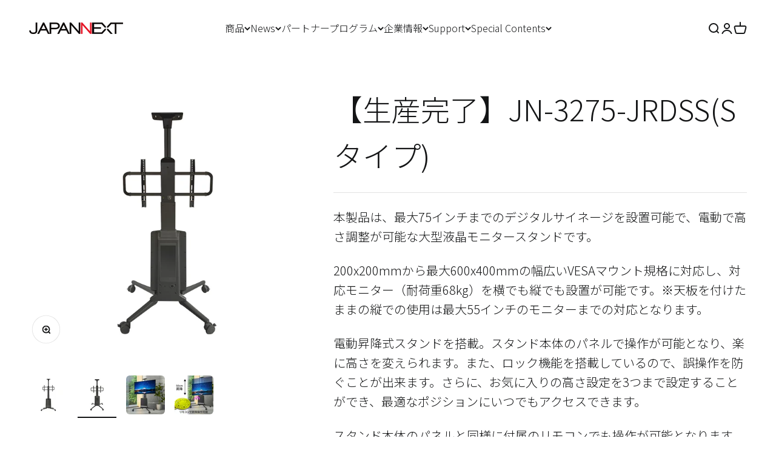

--- FILE ---
content_type: text/html; charset=utf-8
request_url: https://jp.japannext.com/products/jn-3275-jrdss
body_size: 52814
content:
<!doctype html>

<html class="no-js" lang="ja" dir="ltr">
  <head>
<!-- Google Tag Manager -->
<script>(function(w,d,s,l,i){w[l]=w[l]||[];w[l].push({'gtm.start':
new Date().getTime(),event:'gtm.js'});var f=d.getElementsByTagName(s)[0],
j=d.createElement(s),dl=l!='dataLayer'?'&l='+l:'';j.async=true;j.src=
'https://www.googletagmanager.com/gtm.js?id='+i+dl;f.parentNode.insertBefore(j,f);
})(window,document,'script','dataLayer','GTM-5WVST6R');</script>
<!-- End Google Tag Manager -->
    <meta name="google-site-verification" content="0zcFx5wvyTkpDRZZfiiAPRNp7SzFsSiUW8z31l_sh9A" />
<!-- Twitter conversion tracking base code -->
<script>
!function(e,t,n,s,u,a){e.twq||(s=e.twq=function(){s.exe?s.exe.apply(s,arguments):s.queue.push(arguments);
},s.version='1.1',s.queue=[],u=t.createElement(n),u.async=!0,u.src='https://static.ads-twitter.com/uwt.js',
a=t.getElementsByTagName(n)[0],a.parentNode.insertBefore(u,a))}(window,document,'script');
twq('config','ofmqn');
</script>
<!-- End Twitter conversion tracking base code -->
<style>
  
    /* Code CSS pour la taille de police responsive */
    @media (max-width: 600px) {
      .descr {
        font-size: 50%;
      }
    }

    @media (min-width: 601px) and (max-width: 1024px) {
      .descr {
        font-size: 80%;
      }
    }

    @media (min-width: 1025px) {
      .descr {
        font-size: 100%;
      }
    }
  
  </style>

    
    <meta charset="utf-8">
    <meta name="viewport" content="width=device-width, initial-scale=1.0, height=device-height, minimum-scale=1.0, maximum-scale=1.0">
    <meta name="theme-color" content="#ffffff">

    <title>JAPANNEXT 電動昇降式大型液晶モニタースタンド JN-3275-JRDSS 最大75インチに対応 VESA 200x200-600x400対応 リモコン付属 キャスター付き 2年保証</title><meta name="description" content="JAPANNEXT 電動昇降式大型液晶モニタースタンド JN-3275-JRDSS 最大75インチに対応 VESA 200x200-600x400対応 リモコン付属 キャスター付き 2年保証"><link rel="canonical" href="https://jp.japannext.com/products/jn-3275-jrdss"><link rel="shortcut icon" href="//jp.japannext.com/cdn/shop/files/Japannext---logo_ef1e84ad-dc8b-4498-a171-f15de4343ddb.png?v=1737331263&width=96">
      <link rel="apple-touch-icon" href="//jp.japannext.com/cdn/shop/files/Japannext---logo_ef1e84ad-dc8b-4498-a171-f15de4343ddb.png?v=1737331263&width=180"><link rel="preconnect" href="https://cdn.shopify.com">
    <link rel="preconnect" href="https://fonts.shopifycdn.com" crossorigin>
    <link rel="dns-prefetch" href="https://productreviews.shopifycdn.com"><link rel="modulepreload" href="//jp.japannext.com/cdn/shop/t/53/assets/vendor.min.js?v=68058080371554213671717655830" as="script">
    <link rel="modulepreload" href="//jp.japannext.com/cdn/shop/t/53/assets/theme.js?v=164328462724786484511721622716" as="script">
    <link rel="modulepreload" href="//jp.japannext.com/cdn/shop/t/53/assets/sections.js?v=153294182975988883211721622744" as="script">
    
  
  <link rel="preconnect" href="https://fonts.googleapis.com">
  <link rel="preconnect" href="https://fonts.gstatic.com" crossorigin>
  <link href="https://fonts.googleapis.com/css2?family=Noto+Sans+JP:wght@100;300;400;500;700&display=swap" rel="stylesheet"><link rel="preload" href="//jp.japannext.com/cdn/fonts/noto_sans_japanese/notosansjapanese_n5.a1e978aad0e9144c0f0306d9ef6b2aa3e7a325ad.woff2" as="font" type="font/woff2" crossorigin><link rel="preload" href="//jp.japannext.com/cdn/fonts/noto_sans_japanese/notosansjapanese_n3.20c6cf9f482a41fc7c3bca150e7562420f97de4c.woff2" as="font" type="font/woff2" crossorigin><meta property="og:type" content="product">
  <meta property="og:title" content="【生産完了】JN-3275-JRDSS(Sタイプ)">
  <meta property="product:price:amount" content="88,880">
  <meta property="product:price:currency" content="JPY"><meta property="og:image" content="http://jp.japannext.com/cdn/shop/files/JN-3275-JRDSS_1.jpg?v=1749690902&width=2048">
  <meta property="og:image:secure_url" content="https://jp.japannext.com/cdn/shop/files/JN-3275-JRDSS_1.jpg?v=1749690902&width=2048">
  <meta property="og:image:width" content="1500">
  <meta property="og:image:height" content="1500"><meta property="og:description" content="JAPANNEXT 電動昇降式大型液晶モニタースタンド JN-3275-JRDSS 最大75インチに対応 VESA 200x200-600x400対応 リモコン付属 キャスター付き 2年保証"><meta property="og:url" content="https://jp.japannext.com/products/jn-3275-jrdss">
<meta property="og:site_name" content="JAPANNEXT 公式ホームページ"><meta name="twitter:card" content="summary"><meta name="twitter:title" content="【生産完了】JN-3275-JRDSS(Sタイプ)">
  <meta name="twitter:description" content="本製品は、最大75インチまでのデジタルサイネージを設置可能で、電動で高さ調整が可能な大型液晶モニタースタンドです。
200x200mmから最大600x400mmの幅広いVESAマウント規格に対応し、対応モニター（耐荷重68kg）を横でも縦でも設置が可能です。※天板を付けたままの縦での使用は最大55インチのモニターまでの対応となります。
電動昇降式スタンドを搭載。スタンド本体のパネルで操作が可能となり、楽に高さを変えられます。また、ロック機能を搭載しているので、誤操作を防ぐことが出来ます。さらに、お気に入りの高さ設定を3つまで設定することができ、最適なポジションにいつでもアクセスできます。
スタンド本体のパネルと同様に付属のリモコンでも操作が可能となります。ロック機能付きのキャスターを装備し設置場所を手軽に移動することが可能です。※リモコン用の電池(電池型番:CR2016)は付属しておりません。
また、2年間のメーカー保証が付きます。
※モニターを起動した後、コンテンツを再生するにはリモコンでの操作が必要です。電源ONからの自動再生には対応しておりません。
【スタンド組立サービスをご希望のお客様へ】通常配送と異なり、お届けまで7～14日ほど掛かります。配送日につきましては、当店から商品出荷後、およそ3-4日後、運送業者よりご連絡いたします。"><meta name="twitter:image" content="https://jp.japannext.com/cdn/shop/files/JN-3275-JRDSS_1.jpg?crop=center&height=1200&v=1749690902&width=1200">
  <meta name="twitter:image:alt" content="">
  <script type="application/ld+json">
  {
    "@context": "https://schema.org",
    "@type": "Product",
    "productID": 8151985062066,
    "offers": [{
          "@type": "Offer",
          "name": "標準",
          "availability":"https://schema.org/OutOfStock",
          "price": 88880.0,
          "priceCurrency": "JPY",
          "priceValidUntil": "2026-01-29","sku": "4589511166116","url": "https://jp.japannext.com/products/jn-3275-jrdss?variant=45511186809010"
        },
{
          "@type": "Offer",
          "name": "標準+組立て(+10000円)",
          "availability":"https://schema.org/OutOfStock",
          "price": 98880.0,
          "priceCurrency": "JPY",
          "priceValidUntil": "2026-01-29","sku": "4589511168899","url": "https://jp.japannext.com/products/jn-3275-jrdss?variant=45511141458098"
        }
],"brand": {
      "@type": "Brand",
      "name": "JAPANNEXTオンラインストア"
    },
    "name": "【生産完了】JN-3275-JRDSS(Sタイプ)",
    "description": "本製品は、最大75インチまでのデジタルサイネージを設置可能で、電動で高さ調整が可能な大型液晶モニタースタンドです。\n200x200mmから最大600x400mmの幅広いVESAマウント規格に対応し、対応モニター（耐荷重68kg）を横でも縦でも設置が可能です。※天板を付けたままの縦での使用は最大55インチのモニターまでの対応となります。\n電動昇降式スタンドを搭載。スタンド本体のパネルで操作が可能となり、楽に高さを変えられます。また、ロック機能を搭載しているので、誤操作を防ぐことが出来ます。さらに、お気に入りの高さ設定を3つまで設定することができ、最適なポジションにいつでもアクセスできます。\nスタンド本体のパネルと同様に付属のリモコンでも操作が可能となります。ロック機能付きのキャスターを装備し設置場所を手軽に移動することが可能です。※リモコン用の電池(電池型番:CR2016)は付属しておりません。\nまた、2年間のメーカー保証が付きます。\n※モニターを起動した後、コンテンツを再生するにはリモコンでの操作が必要です。電源ONからの自動再生には対応しておりません。\n【スタンド組立サービスをご希望のお客様へ】通常配送と異なり、お届けまで7～14日ほど掛かります。配送日につきましては、当店から商品出荷後、およそ3-4日後、運送業者よりご連絡いたします。",
    "category": "",
    "url": "https://jp.japannext.com/products/jn-3275-jrdss",
    "sku": "4589511166116","image": {
      "@type": "ImageObject",
      "url": "https://jp.japannext.com/cdn/shop/files/JN-3275-JRDSS_1.jpg?v=1749690902&width=1024",
      "image": "https://jp.japannext.com/cdn/shop/files/JN-3275-JRDSS_1.jpg?v=1749690902&width=1024",
      "name": "",
      "width": "1024",
      "height": "1024"
    }
  }
  </script>



  <script type="application/ld+json">
  {
    "@context": "https://schema.org",
    "@type": "BreadcrumbList",
  "itemListElement": [{
      "@type": "ListItem",
      "position": 1,
      "name": "ホーム",
      "item": "https://jp.japannext.com"
    },{
          "@type": "ListItem",
          "position": 2,
          "name": "【生産完了】JN-3275-JRDSS(Sタイプ)",
          "item": "https://jp.japannext.com/products/jn-3275-jrdss"
        }]
  }
  </script>

<style>/* Typography (heading) */
  @font-face {
  font-family: "Noto Sans Japanese";
  font-weight: 500;
  font-style: normal;
  font-display: fallback;
  src: url("//jp.japannext.com/cdn/fonts/noto_sans_japanese/notosansjapanese_n5.a1e978aad0e9144c0f0306d9ef6b2aa3e7a325ad.woff2") format("woff2"),
       url("//jp.japannext.com/cdn/fonts/noto_sans_japanese/notosansjapanese_n5.c4a324dae2ef31aa5d8845f82138a71765d32f37.woff") format("woff");
}

/* Typography (body) */
  @font-face {
  font-family: "Noto Sans Japanese";
  font-weight: 300;
  font-style: normal;
  font-display: fallback;
  src: url("//jp.japannext.com/cdn/fonts/noto_sans_japanese/notosansjapanese_n3.20c6cf9f482a41fc7c3bca150e7562420f97de4c.woff2") format("woff2"),
       url("//jp.japannext.com/cdn/fonts/noto_sans_japanese/notosansjapanese_n3.3a244fee943ed3eab808bcead12fbd71bcf49412.woff") format("woff");
}

@font-face {
  font-family: "Noto Sans Japanese";
  font-weight: 400;
  font-style: normal;
  font-display: fallback;
  src: url("//jp.japannext.com/cdn/fonts/noto_sans_japanese/notosansjapanese_n4.74a6927b879b930fdec4ab8bb6917103ae8bbca9.woff2") format("woff2"),
       url("//jp.japannext.com/cdn/fonts/noto_sans_japanese/notosansjapanese_n4.15630f5c60bcf9ed7de2df9484ab75ddd007c8e2.woff") format("woff");
}

:root {
    /**
     * ---------------------------------------------------------------------
     * SPACING VARIABLES
     *
     * We are using a spacing inspired from frameworks like Tailwind CSS.
     * ---------------------------------------------------------------------
     */
    --spacing-0-5: 0.125rem; /* 2px */
    --spacing-1: 0.25rem; /* 4px */
    --spacing-1-5: 0.375rem; /* 6px */
    --spacing-2: 0.5rem; /* 8px */
    --spacing-2-5: 0.625rem; /* 10px */
    --spacing-3: 0.75rem; /* 12px */
    --spacing-3-5: 0.875rem; /* 14px */
    --spacing-4: 1rem; /* 16px */
    --spacing-4-5: 1.125rem; /* 18px */
    --spacing-5: 1.25rem; /* 20px */
    --spacing-5-5: 1.375rem; /* 22px */
    --spacing-6: 1.5rem; /* 24px */
    --spacing-6-5: 1.625rem; /* 26px */
    --spacing-7: 1.75rem; /* 28px */
    --spacing-7-5: 1.875rem; /* 30px */
    --spacing-8: 2rem; /* 32px */
    --spacing-8-5: 2.125rem; /* 34px */
    --spacing-9: 2.25rem; /* 36px */
    --spacing-9-5: 2.375rem; /* 38px */
    --spacing-10: 2.5rem; /* 40px */
    --spacing-11: 2.75rem; /* 44px */
    --spacing-12: 3rem; /* 48px */
    --spacing-14: 3.5rem; /* 56px */
    --spacing-16: 4rem; /* 64px */
    --spacing-18: 4.5rem; /* 72px */
    --spacing-20: 5rem; /* 80px */
    --spacing-24: 6rem; /* 96px */
    --spacing-28: 7rem; /* 112px */
    --spacing-32: 8rem; /* 128px */
    --spacing-36: 9rem; /* 144px */
    --spacing-40: 10rem; /* 160px */
    --spacing-44: 11rem; /* 176px */
    --spacing-48: 12rem; /* 192px */
    --spacing-52: 13rem; /* 208px */
    --spacing-56: 14rem; /* 224px */
    --spacing-60: 15rem; /* 240px */
    --spacing-64: 16rem; /* 256px */
    --spacing-72: 18rem; /* 288px */
    --spacing-80: 20rem; /* 320px */
    --spacing-96: 24rem; /* 384px */

    /* Container */
    --container-max-width: 1800px;
    --container-narrow-max-width: 1550px;
    --container-gutter: var(--spacing-5);
    --section-outer-spacing-block: var(--spacing-14);
    --section-inner-max-spacing-block: var(--spacing-12);
    --section-inner-spacing-inline: var(--container-gutter);
    --section-stack-spacing-block: var(--spacing-10);

    /* Grid gutter */
    --grid-gutter: var(--spacing-5);

    /* Product list settings */
    --product-list-row-gap: var(--spacing-8);
    --product-list-column-gap: var(--grid-gutter);

    /* Form settings */
    --input-gap: var(--spacing-2);
    --input-height: 2.625rem;
    --input-padding-inline: var(--spacing-4);

    /* Other sizes */
    --sticky-area-height: calc(var(--sticky-announcement-bar-enabled, 0) * var(--announcement-bar-height, 0px) + var(--sticky-header-enabled, 0) * var(--header-height, 0px));

    /* RTL support */
    --transform-logical-flip: 1;
    --transform-origin-start: left;
    --transform-origin-end: right;

    /**
     * ---------------------------------------------------------------------
     * TYPOGRAPHY
     * ---------------------------------------------------------------------
     */

    /* Font properties */
    --heading-font-family: "Noto Sans Japanese", sans-serif;
    --heading-font-weight: 500;
    --heading-font-style: normal;
    --heading-text-transform: normal;
    --heading-letter-spacing: -0.02em;
    --text-font-family: 'Noto Sans JP', sans-serif;
    --text-font-weight: 300;
    --text-font-style: normal;
    --text-letter-spacing: 0.0em;

    /* Font sizes */
    --text-h0: 2.75rem;
    --text-h1: 2rem;
    --text-h2: 1.75rem;
    --text-h3: 1.375rem;
    --text-h4: 1.125rem;
    --text-h5: 1.125rem;
    --text-h6: 1rem;
    --text-xs: 0.75rem;
    --text-sm: 0.8125rem;
    --text-base: 0.9375rem;
    --text-lg: 1.1875rem;

    /**
     * ---------------------------------------------------------------------
     * COLORS
     * ---------------------------------------------------------------------
     */

    /* Color settings */--accent: 20 21 22;
    --text-primary: 20 21 22;
    --background-primary: 255 255 255;
    --dialog-background: 255 255 255;
    --border-color: var(--text-color, var(--text-primary)) / 0.12;

    /* Button colors */
    --button-background-primary: 20 21 22;
    --button-text-primary: 255 255 255;
    --button-background-secondary: 237 28 36;
    --button-text-secondary: 255 255 255;

    /* Status colors */
    --success-background: 253 228 229;
    --success-text: 237 28 36;
    --warning-background: 255 246 233;
    --warning-text: 255 183 74;
    --error-background: 253 228 229;
    --error-text: 237 28 36;

    /* Product colors */
    --on-sale-text: 237 28 36;
    --on-sale-badge-background: 237 28 36;
    --on-sale-badge-text: 255 255 255;
    --sold-out-badge-background: 20 21 22;
    --sold-out-badge-text: 255 255 255;
    --primary-badge-background: 128 60 238;
    --primary-badge-text: 255 255 255;
    --star-color: 255 183 74;
    --product-card-background: 255 255 255;
    --product-card-text: 20 21 22;

    /* Header colors */
    --header-background: 255 255 255;
    --header-text: 20 21 22;

    /* Footer colors */
    --footer-background: 255 255 255;
    --footer-text: 20 21 22;

    /* Rounded variables (used for border radius) */
    --rounded-xs: 0.25rem;
    --rounded-sm: 0.375rem;
    --rounded: 0.75rem;
    --rounded-lg: 1.5rem;
    --rounded-full: 9999px;

    --rounded-button: 3.75rem;
    --rounded-input: 0.5rem;

    /* Box shadow */
    --shadow-sm: 0 2px 8px rgb(var(--text-primary) / 0.1);
    --shadow: 0 5px 15px rgb(var(--text-primary) / 0.1);
    --shadow-md: 0 5px 30px rgb(var(--text-primary) / 0.1);
    --shadow-block: 0px 18px 50px rgb(var(--text-primary) / 0.1);

    /**
     * ---------------------------------------------------------------------
     * OTHER
     * ---------------------------------------------------------------------
     */

    --cursor-close-svg-url: url(//jp.japannext.com/cdn/shop/t/53/assets/cursor-close.svg?v=147174565022153725511717655830);
    --cursor-zoom-in-svg-url: url(//jp.japannext.com/cdn/shop/t/53/assets/cursor-zoom-in.svg?v=154953035094101115921717655830);
    --cursor-zoom-out-svg-url: url(//jp.japannext.com/cdn/shop/t/53/assets/cursor-zoom-out.svg?v=16155520337305705181717655830);
    --checkmark-svg-url: url(//jp.japannext.com/cdn/shop/t/53/assets/checkmark.svg?v=77552481021870063511717655830);
  }

  [dir="rtl"]:root {
    /* RTL support */
    --transform-logical-flip: -1;
    --transform-origin-start: right;
    --transform-origin-end: left;
  }

  @media screen and (min-width: 700px) {
    :root {
      /* Typography (font size) */
      --text-h0: 3.5rem;
      --text-h1: 2.5rem;
      --text-h2: 2rem;
      --text-h3: 1.625rem;
      --text-h4: 1.375rem;
      --text-h5: 1.125rem;
      --text-h6: 1rem;

      --text-xs: 0.75rem;
      --text-sm: 0.875rem;
      --text-base: 1.0rem;
      --text-lg: 1.25rem;

      /* Spacing */
      --container-gutter: 2rem;
      --section-outer-spacing-block: var(--spacing-20);
      --section-inner-max-spacing-block: var(--spacing-14);
      --section-inner-spacing-inline: var(--spacing-12);
      --section-stack-spacing-block: var(--spacing-12);

      /* Grid gutter */
      --grid-gutter: var(--spacing-6);

      /* Product list settings */
      --product-list-row-gap: var(--spacing-12);

      /* Form settings */
      --input-gap: 1rem;
      --input-height: 3.125rem;
      --input-padding-inline: var(--spacing-5);
    }
  }

  @media screen and (min-width: 1000px) {
    :root {
      /* Spacing settings */
      --container-gutter: var(--spacing-12);
      --section-outer-spacing-block: var(--spacing-20);
      --section-inner-max-spacing-block: var(--spacing-18);
      --section-inner-spacing-inline: var(--spacing-16);
      --section-stack-spacing-block: var(--spacing-12);
    }
  }

  @media screen and (min-width: 1150px) {
    :root {
      /* Spacing settings */
      --container-gutter: var(--spacing-12);
      --section-outer-spacing-block: var(--spacing-24);
      --section-inner-max-spacing-block: var(--spacing-18);
      --section-inner-spacing-inline: var(--spacing-16);
      --section-stack-spacing-block: var(--spacing-12);
    }
  }

  @media screen and (min-width: 1400px) {
    :root {
      /* Typography (font size) */
      --text-h0: 4.5rem;
      --text-h1: 3.5rem;
      --text-h2: 2.75rem;
      --text-h3: 2rem;
      --text-h4: 1.75rem;
      --text-h5: 1.375rem;
      --text-h6: 1.25rem;

      --section-outer-spacing-block: var(--spacing-28);
      --section-inner-max-spacing-block: var(--spacing-20);
      --section-inner-spacing-inline: var(--spacing-18);
    }
  }

  @media screen and (min-width: 1600px) {
    :root {
      --section-outer-spacing-block: var(--spacing-32);
      --section-inner-max-spacing-block: var(--spacing-24);
      --section-inner-spacing-inline: var(--spacing-20);
    }
  }

  /**
   * ---------------------------------------------------------------------
   * LIQUID DEPENDANT CSS
   *
   * Our main CSS is Liquid free, but some very specific features depend on
   * theme settings, so we have them here
   * ---------------------------------------------------------------------
   */@media screen and (pointer: fine) {
        .button:not([disabled]):hover, .btn:not([disabled]):hover, .shopify-payment-button__button--unbranded:not([disabled]):hover {
          --button-background-opacity: 0.85;
        }

        .button--subdued:not([disabled]):hover {
          --button-background: var(--text-color) / .05 !important;
        }
      }</style><script>
  document.documentElement.classList.replace('no-js', 'js');

  // This allows to expose several variables to the global scope, to be used in scripts
  window.themeVariables = {
    settings: {
      showPageTransition: true,
      headingApparition: "split_clip",
      pageType: "product",
      moneyFormat: "{{amount_no_decimals}}円",
      moneyWithCurrencyFormat: "{{amount_no_decimals}} 円",
      currencyCodeEnabled: false,
      cartType: "popover",
      showDiscount: true,
      discountMode: "saving"
    },

    strings: {
      accessibilityClose: "閉める",
      accessibilityNext: "次へ",
      accessibilityPrevious: "前へ",
      addToCartButton: "カートに入れる",
      soldOutButton: "売り切れ",
      preOrderButton: "先行予約",
      unavailableButton: "選択不可能",
      closeGallery: "閉じる",
      zoomGallery: "ズームイン",
      errorGallery: "画像を表示できません",
      soldOutBadge: "売り切れ",
      discountBadge: "@@節約する",
      sku: "SKU:",
      searchNoResults: "結果は見つかりませんでした",
      addOrderNote: "注文メモの追加",
      editOrderNote: "注文メモの編集",
      shippingEstimatorNoResults: "申し訳ありませんが、お客様のご住所への発送は現在行っておりません",
      shippingEstimatorOneResult: "お客様のご住所には1つの配送料金が適用されます:",
      shippingEstimatorMultipleResults: "お客様のご住所に合わせて、複数の配送料金が選択できます:",
      shippingEstimatorError: "配送料金の取得中に1つ以上のエラーが発生しました:"
    },

    breakpoints: {
      'sm': 'screen and (min-width: 700px)',
      'md': 'screen and (min-width: 1000px)',
      'lg': 'screen and (min-width: 1150px)',
      'xl': 'screen and (min-width: 1400px)',

      'sm-max': 'screen and (max-width: 699px)',
      'md-max': 'screen and (max-width: 999px)',
      'lg-max': 'screen and (max-width: 1149px)',
      'xl-max': 'screen and (max-width: 1399px)'
    }
  };window.addEventListener('DOMContentLoaded', () => {
      const isReloaded = (window.performance.navigation && window.performance.navigation.type === 1) || window.performance.getEntriesByType('navigation').map((nav) => nav.type).includes('reload');

      if ('animate' in document.documentElement && window.matchMedia('(prefers-reduced-motion: no-preference)').matches && document.referrer.includes(location.host) && !isReloaded) {
        document.body.animate({opacity: [0, 1]}, {duration: 115, fill: 'forwards'});
      }
    });

    window.addEventListener('pageshow', (event) => {
      document.body.classList.remove('page-transition');

      if (event.persisted) {
        document.body.animate({opacity: [0, 1]}, {duration: 0, fill: 'forwards'});
      }
    });// For detecting native share
  document.documentElement.classList.add(`native-share--${navigator.share ? 'enabled' : 'disabled'}`);// We save the product ID in local storage to be eventually used for recently viewed section
    try {
      const recentlyViewedProducts = new Set(JSON.parse(localStorage.getItem('theme:recently-viewed-products') || '[]'));

      recentlyViewedProducts.delete(8151985062066); // Delete first to re-move the product
      recentlyViewedProducts.add(8151985062066);

      localStorage.setItem('theme:recently-viewed-products', JSON.stringify(Array.from(recentlyViewedProducts.values()).reverse()));
    } catch (e) {
      // Safari in private mode does not allow setting item, we silently fail
    }</script><script type="module" src="//jp.japannext.com/cdn/shop/t/53/assets/vendor.min.js?v=68058080371554213671717655830"></script>
    <script type="module" src="//jp.japannext.com/cdn/shop/t/53/assets/theme.js?v=164328462724786484511721622716"></script>
    <script type="module" src="//jp.japannext.com/cdn/shop/t/53/assets/sections.js?v=153294182975988883211721622744"></script>

    <script>window.performance && window.performance.mark && window.performance.mark('shopify.content_for_header.start');</script><meta name="google-site-verification" content="yUR-XgcGWH9fLkY4CZ4psj3A0SVlaNxnEoCTzSV1TlA">
<meta name="facebook-domain-verification" content="lo21gkqkqvu9qviklp1guxcjhpugim">
<meta id="shopify-digital-wallet" name="shopify-digital-wallet" content="/62435688626/digital_wallets/dialog">
<meta name="shopify-checkout-api-token" content="071de1839a7f5b990ee2cff12249b7e3">
<link rel="alternate" type="application/json+oembed" href="https://jp.japannext.com/products/jn-3275-jrdss.oembed">
<script async="async" src="/checkouts/internal/preloads.js?locale=ja-JP"></script>
<link rel="preconnect" href="https://shop.app" crossorigin="anonymous">
<script async="async" src="https://shop.app/checkouts/internal/preloads.js?locale=ja-JP&shop_id=62435688626" crossorigin="anonymous"></script>
<script id="shopify-features" type="application/json">{"accessToken":"071de1839a7f5b990ee2cff12249b7e3","betas":["rich-media-storefront-analytics"],"domain":"jp.japannext.com","predictiveSearch":false,"shopId":62435688626,"locale":"ja"}</script>
<script>var Shopify = Shopify || {};
Shopify.shop = "japannext-store.myshopify.com";
Shopify.locale = "ja";
Shopify.currency = {"active":"JPY","rate":"1.0"};
Shopify.country = "JP";
Shopify.theme = {"name":"Japannext\/main20240606","id":137727115442,"schema_name":"Impact","schema_version":"3.0.0","theme_store_id":null,"role":"main"};
Shopify.theme.handle = "null";
Shopify.theme.style = {"id":null,"handle":null};
Shopify.cdnHost = "jp.japannext.com/cdn";
Shopify.routes = Shopify.routes || {};
Shopify.routes.root = "/";</script>
<script type="module">!function(o){(o.Shopify=o.Shopify||{}).modules=!0}(window);</script>
<script>!function(o){function n(){var o=[];function n(){o.push(Array.prototype.slice.apply(arguments))}return n.q=o,n}var t=o.Shopify=o.Shopify||{};t.loadFeatures=n(),t.autoloadFeatures=n()}(window);</script>
<script>
  window.ShopifyPay = window.ShopifyPay || {};
  window.ShopifyPay.apiHost = "shop.app\/pay";
  window.ShopifyPay.redirectState = null;
</script>
<script id="shop-js-analytics" type="application/json">{"pageType":"product"}</script>
<script defer="defer" async type="module" src="//jp.japannext.com/cdn/shopifycloud/shop-js/modules/v2/client.init-shop-cart-sync_Cun6Ba8E.ja.esm.js"></script>
<script defer="defer" async type="module" src="//jp.japannext.com/cdn/shopifycloud/shop-js/modules/v2/chunk.common_DGWubyOB.esm.js"></script>
<script type="module">
  await import("//jp.japannext.com/cdn/shopifycloud/shop-js/modules/v2/client.init-shop-cart-sync_Cun6Ba8E.ja.esm.js");
await import("//jp.japannext.com/cdn/shopifycloud/shop-js/modules/v2/chunk.common_DGWubyOB.esm.js");

  window.Shopify.SignInWithShop?.initShopCartSync?.({"fedCMEnabled":true,"windoidEnabled":true});

</script>
<script>
  window.Shopify = window.Shopify || {};
  if (!window.Shopify.featureAssets) window.Shopify.featureAssets = {};
  window.Shopify.featureAssets['shop-js'] = {"shop-cart-sync":["modules/v2/client.shop-cart-sync_kpadWrR6.ja.esm.js","modules/v2/chunk.common_DGWubyOB.esm.js"],"init-fed-cm":["modules/v2/client.init-fed-cm_deEwcgdG.ja.esm.js","modules/v2/chunk.common_DGWubyOB.esm.js"],"shop-button":["modules/v2/client.shop-button_Bgl7Akkx.ja.esm.js","modules/v2/chunk.common_DGWubyOB.esm.js"],"shop-cash-offers":["modules/v2/client.shop-cash-offers_CGfJizyJ.ja.esm.js","modules/v2/chunk.common_DGWubyOB.esm.js","modules/v2/chunk.modal_Ba7vk6QP.esm.js"],"init-windoid":["modules/v2/client.init-windoid_DLaIoEuB.ja.esm.js","modules/v2/chunk.common_DGWubyOB.esm.js"],"shop-toast-manager":["modules/v2/client.shop-toast-manager_BZdAlEPY.ja.esm.js","modules/v2/chunk.common_DGWubyOB.esm.js"],"init-shop-email-lookup-coordinator":["modules/v2/client.init-shop-email-lookup-coordinator_BxGPdBrh.ja.esm.js","modules/v2/chunk.common_DGWubyOB.esm.js"],"init-shop-cart-sync":["modules/v2/client.init-shop-cart-sync_Cun6Ba8E.ja.esm.js","modules/v2/chunk.common_DGWubyOB.esm.js"],"avatar":["modules/v2/client.avatar_BTnouDA3.ja.esm.js"],"pay-button":["modules/v2/client.pay-button_iRJggQYg.ja.esm.js","modules/v2/chunk.common_DGWubyOB.esm.js"],"init-customer-accounts":["modules/v2/client.init-customer-accounts_BbQrQ-BF.ja.esm.js","modules/v2/client.shop-login-button_CXxZBmJa.ja.esm.js","modules/v2/chunk.common_DGWubyOB.esm.js","modules/v2/chunk.modal_Ba7vk6QP.esm.js"],"init-shop-for-new-customer-accounts":["modules/v2/client.init-shop-for-new-customer-accounts_48e-446J.ja.esm.js","modules/v2/client.shop-login-button_CXxZBmJa.ja.esm.js","modules/v2/chunk.common_DGWubyOB.esm.js","modules/v2/chunk.modal_Ba7vk6QP.esm.js"],"shop-login-button":["modules/v2/client.shop-login-button_CXxZBmJa.ja.esm.js","modules/v2/chunk.common_DGWubyOB.esm.js","modules/v2/chunk.modal_Ba7vk6QP.esm.js"],"init-customer-accounts-sign-up":["modules/v2/client.init-customer-accounts-sign-up_Bb65hYMR.ja.esm.js","modules/v2/client.shop-login-button_CXxZBmJa.ja.esm.js","modules/v2/chunk.common_DGWubyOB.esm.js","modules/v2/chunk.modal_Ba7vk6QP.esm.js"],"shop-follow-button":["modules/v2/client.shop-follow-button_BO2OQvUT.ja.esm.js","modules/v2/chunk.common_DGWubyOB.esm.js","modules/v2/chunk.modal_Ba7vk6QP.esm.js"],"checkout-modal":["modules/v2/client.checkout-modal__QRFVvMA.ja.esm.js","modules/v2/chunk.common_DGWubyOB.esm.js","modules/v2/chunk.modal_Ba7vk6QP.esm.js"],"lead-capture":["modules/v2/client.lead-capture_Be4qr8sG.ja.esm.js","modules/v2/chunk.common_DGWubyOB.esm.js","modules/v2/chunk.modal_Ba7vk6QP.esm.js"],"shop-login":["modules/v2/client.shop-login_BCaq99Td.ja.esm.js","modules/v2/chunk.common_DGWubyOB.esm.js","modules/v2/chunk.modal_Ba7vk6QP.esm.js"],"payment-terms":["modules/v2/client.payment-terms_C-1Cu6jg.ja.esm.js","modules/v2/chunk.common_DGWubyOB.esm.js","modules/v2/chunk.modal_Ba7vk6QP.esm.js"]};
</script>
<script>(function() {
  var isLoaded = false;
  function asyncLoad() {
    if (isLoaded) return;
    isLoaded = true;
    var urls = ["https:\/\/delivery-date-and-time-picker.amp.tokyo\/script_tags\/cart_attributes.js?shop=japannext-store.myshopify.com","https:\/\/cdn1.stamped.io\/files\/widget.min.js?shop=japannext-store.myshopify.com","\/\/swymv3starter-01.azureedge.net\/code\/swym-shopify.js?shop=japannext-store.myshopify.com","https:\/\/documents-app.mixlogue.jp\/scripts\/ue87f9sf8e7rd.min.js?shop=japannext-store.myshopify.com","https:\/\/documents-app.mixlogue.jp\/scripts\/delivery.js?shop=japannext-store.myshopify.com","https:\/\/asia-northeast1-ydn-pr.cloudfunctions.net\/script?shop=japannext-store.myshopify.com","https:\/\/jp.japannext.com\/apps\/qopfiles\/999us8hiufbw.min.js?shop=japannext-store.myshopify.com","https:\/\/jp.japannext.com\/apps\/qopfiles\/998hfud87gys.min.js?shop=japannext-store.myshopify.com"];
    for (var i = 0; i < urls.length; i++) {
      var s = document.createElement('script');
      s.type = 'text/javascript';
      s.async = true;
      s.src = urls[i];
      var x = document.getElementsByTagName('script')[0];
      x.parentNode.insertBefore(s, x);
    }
  };
  if(window.attachEvent) {
    window.attachEvent('onload', asyncLoad);
  } else {
    window.addEventListener('load', asyncLoad, false);
  }
})();</script>
<script id="__st">var __st={"a":62435688626,"offset":32400,"reqid":"ca687344-5f36-4882-aac3-af48595202fe-1768766238","pageurl":"jp.japannext.com\/products\/jn-3275-jrdss","u":"4a8b1cb9e185","p":"product","rtyp":"product","rid":8151985062066};</script>
<script>window.ShopifyPaypalV4VisibilityTracking = true;</script>
<script id="captcha-bootstrap">!function(){'use strict';const t='contact',e='account',n='new_comment',o=[[t,t],['blogs',n],['comments',n],[t,'customer']],c=[[e,'customer_login'],[e,'guest_login'],[e,'recover_customer_password'],[e,'create_customer']],r=t=>t.map((([t,e])=>`form[action*='/${t}']:not([data-nocaptcha='true']) input[name='form_type'][value='${e}']`)).join(','),a=t=>()=>t?[...document.querySelectorAll(t)].map((t=>t.form)):[];function s(){const t=[...o],e=r(t);return a(e)}const i='password',u='form_key',d=['recaptcha-v3-token','g-recaptcha-response','h-captcha-response',i],f=()=>{try{return window.sessionStorage}catch{return}},m='__shopify_v',_=t=>t.elements[u];function p(t,e,n=!1){try{const o=window.sessionStorage,c=JSON.parse(o.getItem(e)),{data:r}=function(t){const{data:e,action:n}=t;return t[m]||n?{data:e,action:n}:{data:t,action:n}}(c);for(const[e,n]of Object.entries(r))t.elements[e]&&(t.elements[e].value=n);n&&o.removeItem(e)}catch(o){console.error('form repopulation failed',{error:o})}}const l='form_type',E='cptcha';function T(t){t.dataset[E]=!0}const w=window,h=w.document,L='Shopify',v='ce_forms',y='captcha';let A=!1;((t,e)=>{const n=(g='f06e6c50-85a8-45c8-87d0-21a2b65856fe',I='https://cdn.shopify.com/shopifycloud/storefront-forms-hcaptcha/ce_storefront_forms_captcha_hcaptcha.v1.5.2.iife.js',D={infoText:'hCaptchaによる保護',privacyText:'プライバシー',termsText:'利用規約'},(t,e,n)=>{const o=w[L][v],c=o.bindForm;if(c)return c(t,g,e,D).then(n);var r;o.q.push([[t,g,e,D],n]),r=I,A||(h.body.append(Object.assign(h.createElement('script'),{id:'captcha-provider',async:!0,src:r})),A=!0)});var g,I,D;w[L]=w[L]||{},w[L][v]=w[L][v]||{},w[L][v].q=[],w[L][y]=w[L][y]||{},w[L][y].protect=function(t,e){n(t,void 0,e),T(t)},Object.freeze(w[L][y]),function(t,e,n,w,h,L){const[v,y,A,g]=function(t,e,n){const i=e?o:[],u=t?c:[],d=[...i,...u],f=r(d),m=r(i),_=r(d.filter((([t,e])=>n.includes(e))));return[a(f),a(m),a(_),s()]}(w,h,L),I=t=>{const e=t.target;return e instanceof HTMLFormElement?e:e&&e.form},D=t=>v().includes(t);t.addEventListener('submit',(t=>{const e=I(t);if(!e)return;const n=D(e)&&!e.dataset.hcaptchaBound&&!e.dataset.recaptchaBound,o=_(e),c=g().includes(e)&&(!o||!o.value);(n||c)&&t.preventDefault(),c&&!n&&(function(t){try{if(!f())return;!function(t){const e=f();if(!e)return;const n=_(t);if(!n)return;const o=n.value;o&&e.removeItem(o)}(t);const e=Array.from(Array(32),(()=>Math.random().toString(36)[2])).join('');!function(t,e){_(t)||t.append(Object.assign(document.createElement('input'),{type:'hidden',name:u})),t.elements[u].value=e}(t,e),function(t,e){const n=f();if(!n)return;const o=[...t.querySelectorAll(`input[type='${i}']`)].map((({name:t})=>t)),c=[...d,...o],r={};for(const[a,s]of new FormData(t).entries())c.includes(a)||(r[a]=s);n.setItem(e,JSON.stringify({[m]:1,action:t.action,data:r}))}(t,e)}catch(e){console.error('failed to persist form',e)}}(e),e.submit())}));const S=(t,e)=>{t&&!t.dataset[E]&&(n(t,e.some((e=>e===t))),T(t))};for(const o of['focusin','change'])t.addEventListener(o,(t=>{const e=I(t);D(e)&&S(e,y())}));const B=e.get('form_key'),M=e.get(l),P=B&&M;t.addEventListener('DOMContentLoaded',(()=>{const t=y();if(P)for(const e of t)e.elements[l].value===M&&p(e,B);[...new Set([...A(),...v().filter((t=>'true'===t.dataset.shopifyCaptcha))])].forEach((e=>S(e,t)))}))}(h,new URLSearchParams(w.location.search),n,t,e,['guest_login'])})(!0,!0)}();</script>
<script integrity="sha256-4kQ18oKyAcykRKYeNunJcIwy7WH5gtpwJnB7kiuLZ1E=" data-source-attribution="shopify.loadfeatures" defer="defer" src="//jp.japannext.com/cdn/shopifycloud/storefront/assets/storefront/load_feature-a0a9edcb.js" crossorigin="anonymous"></script>
<script crossorigin="anonymous" defer="defer" src="//jp.japannext.com/cdn/shopifycloud/storefront/assets/shopify_pay/storefront-65b4c6d7.js?v=20250812"></script>
<script data-source-attribution="shopify.dynamic_checkout.dynamic.init">var Shopify=Shopify||{};Shopify.PaymentButton=Shopify.PaymentButton||{isStorefrontPortableWallets:!0,init:function(){window.Shopify.PaymentButton.init=function(){};var t=document.createElement("script");t.src="https://jp.japannext.com/cdn/shopifycloud/portable-wallets/latest/portable-wallets.ja.js",t.type="module",document.head.appendChild(t)}};
</script>
<script data-source-attribution="shopify.dynamic_checkout.buyer_consent">
  function portableWalletsHideBuyerConsent(e){var t=document.getElementById("shopify-buyer-consent"),n=document.getElementById("shopify-subscription-policy-button");t&&n&&(t.classList.add("hidden"),t.setAttribute("aria-hidden","true"),n.removeEventListener("click",e))}function portableWalletsShowBuyerConsent(e){var t=document.getElementById("shopify-buyer-consent"),n=document.getElementById("shopify-subscription-policy-button");t&&n&&(t.classList.remove("hidden"),t.removeAttribute("aria-hidden"),n.addEventListener("click",e))}window.Shopify?.PaymentButton&&(window.Shopify.PaymentButton.hideBuyerConsent=portableWalletsHideBuyerConsent,window.Shopify.PaymentButton.showBuyerConsent=portableWalletsShowBuyerConsent);
</script>
<script data-source-attribution="shopify.dynamic_checkout.cart.bootstrap">document.addEventListener("DOMContentLoaded",(function(){function t(){return document.querySelector("shopify-accelerated-checkout-cart, shopify-accelerated-checkout")}if(t())Shopify.PaymentButton.init();else{new MutationObserver((function(e,n){t()&&(Shopify.PaymentButton.init(),n.disconnect())})).observe(document.body,{childList:!0,subtree:!0})}}));
</script>
<link id="shopify-accelerated-checkout-styles" rel="stylesheet" media="screen" href="https://jp.japannext.com/cdn/shopifycloud/portable-wallets/latest/accelerated-checkout-backwards-compat.css" crossorigin="anonymous">
<style id="shopify-accelerated-checkout-cart">
        #shopify-buyer-consent {
  margin-top: 1em;
  display: inline-block;
  width: 100%;
}

#shopify-buyer-consent.hidden {
  display: none;
}

#shopify-subscription-policy-button {
  background: none;
  border: none;
  padding: 0;
  text-decoration: underline;
  font-size: inherit;
  cursor: pointer;
}

#shopify-subscription-policy-button::before {
  box-shadow: none;
}

      </style>

<script>window.performance && window.performance.mark && window.performance.mark('shopify.content_for_header.end');</script>

<script id="bold-platform-data" type="application/json">
    {
      "shop": {
        "domain": "jp.japannext.com",
        "permanent_domain": "japannext-store.myshopify.com",
        "url": "https://jp.japannext.com",
        "secure_url": "https://jp.japannext.com",
        "money_format": "{{amount_no_decimals}}円",
        "currency": "JPY"
      },
      "customer": {
        "id": null,
        "tags": null
      },
      "cart": {"note":null,"attributes":{},"original_total_price":0,"total_price":0,"total_discount":0,"total_weight":0.0,"item_count":0,"items":[],"requires_shipping":false,"currency":"JPY","items_subtotal_price":0,"cart_level_discount_applications":[],"checkout_charge_amount":0},
      "line_item_products": [],
      "template": "product",
      "product": {"id":8151985062066,"title":"【生産完了】JN-3275-JRDSS(Sタイプ)","handle":"jn-3275-jrdss","description":"\u003cp\u003e本製品は、最大75インチまでのデジタルサイネージを設置可能で、電動で高さ調整が可能な大型液晶モニタースタンドです。\u003c\/p\u003e\n\u003cp\u003e200x200mmから最大600x400mmの幅広いVESAマウント規格に対応し、対応モニター（耐荷重68kg）を横でも縦でも設置が可能です。※天板を付けたままの縦での使用は最大55インチのモニターまでの対応となります。\u003cbr\u003e\u003c\/p\u003e\n\u003cp\u003e電動昇降式スタンドを搭載。スタンド本体のパネルで操作が可能となり、楽に高さを変えられます。また、ロック機能を搭載しているので、誤操作を防ぐことが出来ます。さらに、お気に入りの高さ設定を3つまで設定することができ、最適なポジションにいつでもアクセスできます。\u003cbr\u003e\u003c\/p\u003e\n\u003cp\u003eスタンド本体のパネルと同様に付属のリモコンでも操作が可能となります。ロック機能付きのキャスターを装備し設置場所を手軽に移動することが可能です。※リモコン用の電池(電池型番:CR2016)は付属しておりません。\u003c\/p\u003e\n\u003cp\u003eまた、2年間のメーカー保証が付きます。\u003c\/p\u003e\n\u003cp\u003e※モニターを起動した後、コンテンツを再生するにはリモコンでの操作が必要です。電源ONからの自動再生には対応しておりません。\u003cbr\u003e\u003c\/p\u003e\n\u003cp\u003e【スタンド組立サービスをご希望のお客様へ】\u003cbr\u003e通常配送と異なり、お届けまで7～14日ほど掛かります。\u003cbr\u003e配送日につきましては、当店から商品出荷後、およそ3-4日後、運送業者よりご連絡いたします。\u003c\/p\u003e","published_at":"2024-05-31T10:30:03+09:00","created_at":"2024-05-21T09:18:07+09:00","vendor":"JAPANNEXTオンラインストア","type":"","tags":["モニターアクセサリー","大型スタンド","昇降式スタンド","生産完了"],"price":8888000,"price_min":8888000,"price_max":9888000,"available":false,"price_varies":true,"compare_at_price":null,"compare_at_price_min":0,"compare_at_price_max":0,"compare_at_price_varies":false,"variants":[{"id":45511186809010,"title":"標準","option1":"標準","option2":null,"option3":null,"sku":"4589511166116","requires_shipping":true,"taxable":true,"featured_image":{"id":38122327081138,"product_id":8151985062066,"position":2,"created_at":"2024-05-21T10:05:15+09:00","updated_at":"2025-06-12T10:15:03+09:00","alt":null,"width":1500,"height":1500,"src":"\/\/jp.japannext.com\/cdn\/shop\/files\/JN-3275-JRDSS_2.jpg?v=1749690903","variant_ids":[45511186809010]},"available":false,"name":"【生産完了】JN-3275-JRDSS(Sタイプ) - 標準","public_title":"標準","options":["標準"],"price":8888000,"weight":0,"compare_at_price":null,"inventory_management":"shopify","barcode":"","featured_media":{"alt":null,"id":30668609847474,"position":2,"preview_image":{"aspect_ratio":1.0,"height":1500,"width":1500,"src":"\/\/jp.japannext.com\/cdn\/shop\/files\/JN-3275-JRDSS_2.jpg?v=1749690903"}},"requires_selling_plan":false,"selling_plan_allocations":[]},{"id":45511141458098,"title":"標準+組立て(+10000円)","option1":"標準+組立て(+10000円)","option2":null,"option3":null,"sku":"4589511168899","requires_shipping":true,"taxable":true,"featured_image":{"id":38122326982834,"product_id":8151985062066,"position":1,"created_at":"2024-05-21T10:05:15+09:00","updated_at":"2025-06-12T10:15:02+09:00","alt":null,"width":1500,"height":1500,"src":"\/\/jp.japannext.com\/cdn\/shop\/files\/JN-3275-JRDSS_1.jpg?v=1749690902","variant_ids":[45511141458098]},"available":false,"name":"【生産完了】JN-3275-JRDSS(Sタイプ) - 標準+組立て(+10000円)","public_title":"標準+組立て(+10000円)","options":["標準+組立て(+10000円)"],"price":9888000,"weight":0,"compare_at_price":null,"inventory_management":"shopify","barcode":null,"featured_media":{"alt":null,"id":30668609814706,"position":1,"preview_image":{"aspect_ratio":1.0,"height":1500,"width":1500,"src":"\/\/jp.japannext.com\/cdn\/shop\/files\/JN-3275-JRDSS_1.jpg?v=1749690902"}},"requires_selling_plan":false,"selling_plan_allocations":[]}],"images":["\/\/jp.japannext.com\/cdn\/shop\/files\/JN-3275-JRDSS_1.jpg?v=1749690902","\/\/jp.japannext.com\/cdn\/shop\/files\/JN-3275-JRDSS_2.jpg?v=1749690903","\/\/jp.japannext.com\/cdn\/shop\/files\/JN-3275-JRDSS_3.jpg?v=1749690903","\/\/jp.japannext.com\/cdn\/shop\/files\/4589511166116-1_c6c9f2cf-bcdf-4489-92ce-200ff604bead.jpg?v=1749690903"],"featured_image":"\/\/jp.japannext.com\/cdn\/shop\/files\/JN-3275-JRDSS_1.jpg?v=1749690902","options":["ご希望の商品をお選びください。"],"media":[{"alt":null,"id":30668609814706,"position":1,"preview_image":{"aspect_ratio":1.0,"height":1500,"width":1500,"src":"\/\/jp.japannext.com\/cdn\/shop\/files\/JN-3275-JRDSS_1.jpg?v=1749690902"},"aspect_ratio":1.0,"height":1500,"media_type":"image","src":"\/\/jp.japannext.com\/cdn\/shop\/files\/JN-3275-JRDSS_1.jpg?v=1749690902","width":1500},{"alt":null,"id":30668609847474,"position":2,"preview_image":{"aspect_ratio":1.0,"height":1500,"width":1500,"src":"\/\/jp.japannext.com\/cdn\/shop\/files\/JN-3275-JRDSS_2.jpg?v=1749690903"},"aspect_ratio":1.0,"height":1500,"media_type":"image","src":"\/\/jp.japannext.com\/cdn\/shop\/files\/JN-3275-JRDSS_2.jpg?v=1749690903","width":1500},{"alt":null,"id":30668609880242,"position":3,"preview_image":{"aspect_ratio":1.0,"height":1500,"width":1500,"src":"\/\/jp.japannext.com\/cdn\/shop\/files\/JN-3275-JRDSS_3.jpg?v=1749690903"},"aspect_ratio":1.0,"height":1500,"media_type":"image","src":"\/\/jp.japannext.com\/cdn\/shop\/files\/JN-3275-JRDSS_3.jpg?v=1749690903","width":1500},{"alt":null,"id":30763225940146,"position":4,"preview_image":{"aspect_ratio":1.0,"height":1000,"width":1000,"src":"\/\/jp.japannext.com\/cdn\/shop\/files\/4589511166116-1_c6c9f2cf-bcdf-4489-92ce-200ff604bead.jpg?v=1749690903"},"aspect_ratio":1.0,"height":1000,"media_type":"image","src":"\/\/jp.japannext.com\/cdn\/shop\/files\/4589511166116-1_c6c9f2cf-bcdf-4489-92ce-200ff604bead.jpg?v=1749690903","width":1000}],"requires_selling_plan":false,"selling_plan_groups":[],"content":"\u003cp\u003e本製品は、最大75インチまでのデジタルサイネージを設置可能で、電動で高さ調整が可能な大型液晶モニタースタンドです。\u003c\/p\u003e\n\u003cp\u003e200x200mmから最大600x400mmの幅広いVESAマウント規格に対応し、対応モニター（耐荷重68kg）を横でも縦でも設置が可能です。※天板を付けたままの縦での使用は最大55インチのモニターまでの対応となります。\u003cbr\u003e\u003c\/p\u003e\n\u003cp\u003e電動昇降式スタンドを搭載。スタンド本体のパネルで操作が可能となり、楽に高さを変えられます。また、ロック機能を搭載しているので、誤操作を防ぐことが出来ます。さらに、お気に入りの高さ設定を3つまで設定することができ、最適なポジションにいつでもアクセスできます。\u003cbr\u003e\u003c\/p\u003e\n\u003cp\u003eスタンド本体のパネルと同様に付属のリモコンでも操作が可能となります。ロック機能付きのキャスターを装備し設置場所を手軽に移動することが可能です。※リモコン用の電池(電池型番:CR2016)は付属しておりません。\u003c\/p\u003e\n\u003cp\u003eまた、2年間のメーカー保証が付きます。\u003c\/p\u003e\n\u003cp\u003e※モニターを起動した後、コンテンツを再生するにはリモコンでの操作が必要です。電源ONからの自動再生には対応しておりません。\u003cbr\u003e\u003c\/p\u003e\n\u003cp\u003e【スタンド組立サービスをご希望のお客様へ】\u003cbr\u003e通常配送と異なり、お届けまで7～14日ほど掛かります。\u003cbr\u003e配送日につきましては、当店から商品出荷後、およそ3-4日後、運送業者よりご連絡いたします。\u003c\/p\u003e"},
      "collection": null
    }
    </script>
    <script src="https://static.boldcommerce.com/bold-platform/sf/pr.js" type="text/javascript"></script>
    <style>
      .money[data-product-id], .money[data-product-handle], .money[data-variant-id], .money[data-line-index], .money[data-cart-total] {
        animation: moneyAnimation 0s 2s forwards; visibility: hidden;
      }
      @keyframes moneyAnimation { to { visibility: visible; } }
      .shappify_qb_grid {
        width: auto;
        background: #fff;
        margin: 8px 0;
      }
      .shappify_qb_grid, .shappify_qb_grid td, .shappify_qb_grid th {
        text-align: left;
        padding: 5px;
        border: 1px solid #ccc;
        border-collapse: collapse;
      }
    </style>
    <link href="//jp.japannext.com/cdn/shop/t/53/assets/bold-custom.css?31964" rel="stylesheet" type="text/css" media="all" />
<link href="//jp.japannext.com/cdn/shop/t/53/assets/theme.css?v=114691998750310648891721369333" rel="stylesheet" type="text/css" media="all" /><link href="//jp.japannext.com/cdn/shop/t/53/assets/custom-global.css?v=56550358430416772421717655830" rel="stylesheet" type="text/css" media="all" /><link href="//jp.japannext.com/cdn/shop/t/53/assets/custom.css?v=140065145864480413661717655830" rel="stylesheet" type="text/css" media="all" /><script>
  !function(t,n){var e=n.loyaltylion||[];if(!e.isLoyaltyLion){n.loyaltylion=e,void 0===n.lion&&(n.lion=e),e.version=2,e.isLoyaltyLion=!0;var o=n.URLSearchParams,i=n.sessionStorage,r="ll_loader_revision",a=(new Date).toISOString().replace(/-/g,""),s="function"==typeof o?function(){try{var t=new o(n.location.search).get(r);return t&&i.setItem(r,t),i.getItem(r)}catch(t){return""}}():null;c("https://sdk.loyaltylion.net/static/2/"+a.slice(0,8)+"/loader"+(s?"-"+s:"")+".js");var l=!1;e.init=function(t){if(l)throw new Error("Cannot call lion.init more than once");l=!0;var n=e._token=t.token;if(!n)throw new Error("Token must be supplied to lion.init");var o=[];function i(t,n){t[n]=function(){o.push([n,Array.prototype.slice.call(arguments,0)])}}"_push configure bootstrap shutdown on removeListener authenticateCustomer".split(" ").forEach(function(t){i(e,t)}),c("https://sdk.loyaltylion.net/sdk/start/"+a.slice(0,11)+"/"+n+".js"),e._initData=t,e._buffer=o}}function c(n){var e=t.getElementsByTagName("script")[0],o=t.createElement("script");o.src=n,o.crossOrigin="",e.parentNode.insertBefore(o,e)}}(document,window);

  
    
      loyaltylion.init({ token: "8c1b1e0b5e381c50508eab427ead31a9" });
    
  
</script>
      <meta name="google-site-verification" content="ln8CSJNu_FI_y8JdLR3XdjEuM7PE_ZRm496JPcMgKAY" />
    
    <!-- Google tag (gtag.js) -->
<script async src="https://www.googletagmanager.com/gtag/js?id=AW-11140132380"></script>
<script>
  window.dataLayer = window.dataLayer || [];
  function gtag(){dataLayer.push(arguments);}
  gtag('js', new Date());

  gtag('config', 'AW-11140132380');
</script>
    <script type="text/javascript">
    (function(c,l,a,r,i,t,y){
        c[a]=c[a]||function(){(c[a].q=c[a].q||[]).push(arguments)};
        t=l.createElement(r);t.async=1;t.src="https://www.clarity.ms/tag/"+i;
        y=l.getElementsByTagName(r)[0];y.parentNode.insertBefore(t,y);
    })(window, document, "clarity", "script", "pgoyluh96q");
</script>



  



<link href="//jp.japannext.com/cdn/shop/t/53/assets/furusato-links.css?v=36985742785395940611766449693" rel="stylesheet" type="text/css" media="all" />

<!-- BEGIN app block: shopify://apps/smart-filter-search/blocks/app-embed/5cc1944c-3014-4a2a-af40-7d65abc0ef73 --><link href="https://cdn.shopify.com/extensions/019bc61e-e0df-75dc-ad8c-8494619f160e/smart-product-filters-608/assets/globo.filter.min.js" as="script" rel="preload">
<link rel="preconnect" href="https://filter-u4.globo.io" crossorigin>
<link rel="dns-prefetch" href="https://filter-u4.globo.io"><link rel="stylesheet" href="https://cdn.shopify.com/extensions/019bc61e-e0df-75dc-ad8c-8494619f160e/smart-product-filters-608/assets/globo.search.css" media="print" onload="this.media='all'">

<meta id="search_terms_value" content="" />
<!-- BEGIN app snippet: global.variables --><script>
  window.shopCurrency = "JPY";
  window.shopCountry = "JP";
  window.shopLanguageCode = "ja";

  window.currentCurrency = "JPY";
  window.currentCountry = "JP";
  window.currentLanguageCode = "ja";

  window.shopCustomer = false

  window.useCustomTreeTemplate = false;
  window.useCustomProductTemplate = false;

  window.GloboFilterRequestOrigin = "https://jp.japannext.com";
  window.GloboFilterShopifyDomain = "japannext-store.myshopify.com";
  window.GloboFilterSFAT = "";
  window.GloboFilterSFApiVersion = "2025-04";
  window.GloboFilterProxyPath = "/apps/globofilters";
  window.GloboFilterRootUrl = "";
  window.GloboFilterTranslation = {"search":{"suggestions":"おすすめ","collections":"コレクション","pages":"ページ","product":"商品","products":"商品","view_all":"Search for","view_all_products":"View all products","not_found":"次のキーワードに該当する商品がありません：","product_not_found":"No products were found","no_result_keywords_suggestions_title":"Popular searches","no_result_products_suggestions_title":"However, You may like","zero_character_keywords_suggestions_title":"Hot Keyword","zero_character_popular_searches_title":"Popular searches","zero_character_products_suggestions_title":null},"form":{"heading":"何かお探しですか？","select":"-- Select --","search":"Search","submit":"Search","clear":"×"},"filter":{"filter_by":"絞り込み条件","clear_all":"クリア","view":"View","clear":"×","in_stock":"在庫あり","out_of_stock":"在庫なし","ready_to_ship":"Ready to ship","search":"Search options","choose_values":"Choose values"},"sort":{"sort_by":"並び替え","manually":"Featured","availability_in_stock_first":"Availability","relevance":"Relevance","best_selling":"ベストセラー","alphabetically_a_z":"Alphabetically, A-Z","alphabetically_z_a":"Alphabetically, Z-A","price_low_to_high":"価格が低い順","price_high_to_low":"価格が高い順","date_new_to_old":"新着順","date_old_to_new":"Date, old to new","sale_off":"% Sale off"},"product":{"add_to_cart":"Add to cart","unavailable":"Unavailable","sold_out":"Sold out","sale":"Sale","load_more":"Load more","limit":"Show","search":"何かお探しですか？","no_results":"該当する商品がありません"}};
  window.isMultiCurrency =false;
  window.globoEmbedFilterAssetsUrl = 'https://cdn.shopify.com/extensions/019bc61e-e0df-75dc-ad8c-8494619f160e/smart-product-filters-608/assets/';
  window.assetsUrl = window.globoEmbedFilterAssetsUrl;
  window.GloboMoneyFormat = "{{amount_no_decimals}}円";
</script><!-- END app snippet -->
<script type="text/javascript" hs-ignore data-ccm-injected>
document.getElementsByTagName('html')[0].classList.add('spf-filter-loading', 'spf-has-filter');
window.enabledEmbedFilter = true;
window.sortByRelevance = false;
window.moneyFormat = "{{amount_no_decimals}}円";
window.GloboMoneyWithCurrencyFormat = "{{amount_no_decimals}} 円";
window.filesUrl = '//jp.japannext.com/cdn/shop/files/';
window.GloboThemesInfo ={"130911797426":{"id":130911797426,"name":"Dawn","theme_store_id":887,"theme_name":"Dawn"},"132279304370":{"id":132279304370,"name":"Japannext\/main | before bold installation","theme_store_id":1190,"theme_name":"Impact","theme_version":"3.0.0"},"132298932402":{"id":132298932402,"name":"Impact-3.0.0 - Maestrooo","theme_store_id":1190,"theme_name":"Impact","theme_version":"3.0.0"},"132300603570":{"id":132300603570,"name":"Dawn","theme_store_id":887,"theme_name":"Dawn"},"131256156338":{"id":131256156338,"name":"Empire","theme_store_id":838,"theme_name":"Empire"},"132041867442":{"id":132041867442,"name":"Impact backup","theme_store_id":1190,"theme_name":"Impact"},"132443570354":{"id":132443570354,"name":"Japannext\/main20230407-1","theme_store_id":1190,"theme_name":"Impact","theme_version":"3.0.0"},"132448846002":{"id":132448846002,"name":"Japannext\/main20230410_bk","theme_store_id":1190,"theme_name":"Impact","theme_version":"3.0.0"},"132457169074":{"id":132457169074,"name":"Japannext\/main20230410　MRPOINT確認用","theme_store_id":1190,"theme_name":"Impact","theme_version":"3.0.0"},"132515725490":{"id":132515725490,"name":"Japannext\/main20230410_作業中","theme_store_id":1190,"theme_name":"Impact","theme_version":"3.0.0"},"132553900210":{"id":132553900210,"name":"[Go Ride] Jack investigation","theme_store_id":1190,"theme_name":"Impact","theme_version":"3.0.0"},"132603543730":{"id":132603543730,"name":"Japannext\/main20230410Before Matrixify","theme_store_id":1190,"theme_name":"Impact","theme_version":"3.0.0"},"132645748914":{"id":132645748914,"name":"Japannext\/main20230711_バックアップ","theme_store_id":1190,"theme_name":"Impact","theme_version":"3.0.0"},"132652204210":{"id":132652204210,"name":"Japannext\/main20230711_追加依頼作業中","theme_store_id":1190,"theme_name":"Impact","theme_version":"3.0.0"},"132659773618":{"id":132659773618,"name":"Japannext\/main20230715_反映済み","theme_store_id":1190,"theme_name":"Impact","theme_version":"3.0.0"},"132667506866":{"id":132667506866,"name":"Japannext\/main20230718_不具合修正中","theme_store_id":1190,"theme_name":"Impact","theme_version":"3.0.0"},"132706828466":{"id":132706828466,"name":"Copy of Japannext\/main20230715_反映済み","theme_store_id":1190,"theme_name":"Impact","theme_version":"3.0.0"},"135591985330":{"id":135591985330,"name":"Japannext\/main_240222","theme_store_id":1190,"theme_name":"Impact","theme_version":"3.0.0"},"137727115442":{"id":137727115442,"name":"Japannext\/main20240606","theme_store_id":1190,"theme_name":"Impact","theme_version":"3.0.0"},"132250304690":{"id":132250304690,"name":"Japannext\/main | Bold.Jan21.2023","theme_store_id":1190,"theme_name":"Impact","theme_version":"3.0.0"}};



var GloboEmbedFilterConfig = {
api: {filterUrl: "https://filter-u4.globo.io/filter",searchUrl: "https://filter-u4.globo.io/search", url: "https://filter-u4.globo.io"},
shop: {
name: "JAPANNEXT 公式ホームページ",
url: "https://jp.japannext.com",
domain: "japannext-store.myshopify.com",
locale: "ja",
cur_locale: "ja",
predictive_search_url: "/search/suggest",
country_code: "JP",
root_url: "",
cart_url: "/cart",
search_url: "/search",
cart_add_url: "/cart/add",
search_terms_value: "",
product_image: {width: 360, height: 504},
no_image_url: "https://cdn.shopify.com/s/images/themes/product-1.png",
swatches: [],
swatchConfig: {"enable":true,"color":["colour","color"],"label":["size"]},
enableRecommendation: false,
hideOneValue: false,
newUrlStruct: true,
newUrlForSEO: false,themeTranslation:{"product":{"general":{"sold_out_badge":"売り切れ","on_sale_badge":"セール","discount_badge_html":"{{ savings }}節約する"},"price":{"sale_price":"セール価格","from_price_html":"{{ price_min }}から","regular_price":"通常価格"}}},redirects: [],
images: {},
settings: {"page_width":1800,"section_vertical_spacing":"large","section_boxed_horizontal_spacing":"medium","button_border_radius":60,"input_border_radius":8,"block_border_radius":24,"block_shadow_opacity":10,"block_shadow_horizontal_offset":0,"block_shadow_vertical_offset":18,"block_shadow_blur":50,"icon_stroke_width":2,"icon_style":"duo","button_style":"fill","button_hover_effect":"fade","background":"#ffffff","text_color":"#141516","success_color":"#ed1c24","warning_color":"#ffb74a","error_color":"#ed1c24","header_background":"#ffffff","header_text_color":"#141516","footer_background":"#ffffff","footer_text_color":"#141516","dialog_background":"#ffffff","primary_button_background":"#141516","primary_button_text_color":"#ffffff","secondary_button_background":"#ed1c24","secondary_button_text_color":"#ffffff","product_card_background":"#ffffff","product_card_text_color":"#141516","product_rating_color":"#ffb74a","product_on_sale_accent":"#ed1c24","product_sold_out_badge_background":"#141516","product_primary_badge_background":"#803cee","heading_font":{"error":"json not allowed for this object"},"heading_font_size":"medium","heading_text_transform":"normal","heading_letter_spacing":-2,"text_font":{"error":"json not allowed for this object"},"text_font_size_mobile":15,"text_font_size_desktop":16,"text_font_letter_spacing":0,"currency_code_enabled":false,"show_page_transition":true,"zoom_image_on_hover":true,"reduce_drawer_animation":false,"reduce_menu_animation":false,"heading_apparition":"split_clip","color_swatch_style":"round","color_swatch_config":"","show_vendor":false,"show_secondary_image":true,"show_quick_buy":false,"show_product_rating":false,"show_sold_out_badge":true,"show_discount":true,"discount_mode":"saving","product_color_display":"swatch","product_image_aspect_ratio":"natural","product_info_alignment":"start","cart_type":"popover","cart_empty_button_link":"\/collections\/all","cart_show_free_shipping_threshold":false,"cart_free_shipping_threshold":50,"social_facebook":"https:\/\/facebook.com\/japannextbrand\/","social_twitter":"https:\/\/twitter.com\/japannext1","social_pinterest":null,"social_instagram":"https:\/\/www.instagram.com\/japannextbrand?igshid=OGQ5ZDc2ODk2ZA%3D%3D","social_youtube":"https:\/\/www.youtube.com\/channel\/UCv5v6u5r9jmLaheWl_1rptQ","favicon":"\/\/jp.japannext.com\/cdn\/shop\/files\/Japannext---logo_ef1e84ad-dc8b-4498-a171-f15de4343ddb.png?v=1737331263","ambassador-collection1":"review_gamingmonitor","ambassador-collection2":"review_deskwork-monitor","ambassador-collection3":"review_mobile-monitor","ambassador-collection4":"大型4k液晶モニター","ambassador-collection5":"レビュー_モニターアクセサリー","point_show":true,"show_review_banner":true,"review_banner":"\/\/jp.japannext.com\/cdn\/shop\/files\/ambassadorreviewlink.jpg?v=1719993885","banner_image_1":"\/\/jp.japannext.com\/cdn\/shop\/files\/Onesweet-globalbanner.jpg?v=1759796528","banner_link_url_1":"https:\/\/one-suite.jp\/japannext\/","banner_image_2":"\/\/jp.japannext.com\/cdn\/shop\/files\/20240806-GamingGlobalBanner.jpg?v=1722915926","banner_link_url_2":"https:\/\/jp.japannext.com\/pages\/gaming2024","banner_image_3":"\/\/jp.japannext.com\/cdn\/shop\/files\/1800KVM-Global-Banner_76ec1759-7210-4ccd-b457-6fd9dce246cf.jpg?v=1696210678","banner_link_url_3":"https:\/\/jp.japannext.com\/collections\/all-products?gf_4694=KVM","banner_link_url_4":null,"banner_image_5":"\/\/jp.japannext.com\/cdn\/shop\/files\/1800-ascii-link-banner_0bdbf985-b00a-4031-8094-73f87aeb46b6.jpg?v=1689127346","banner_link_url_5":"https:\/\/ascii.jp\/japannext\/","banner_image_6":"\/\/jp.japannext.com\/cdn\/shop\/files\/1800-Sambecker-amazoninterviewlink.jpg?v=1689127360","banner_link_url_6":"https:\/\/www.aboutamazon.jp\/news\/smb\/amazon-helping-smbs-evolve-through-dx-vol4-what-will-dx-of-commercial-distribution-bring-to-smb","banner_image_7":"\/\/jp.japannext.com\/cdn\/shop\/files\/1800-Standlinkl-link-banner.jpg?v=1689127218","banner_link_url_7":"\/collections\/monitor-accessories","banner_image_8":"\/\/jp.japannext.com\/cdn\/shop\/files\/1800USB-C-Global-Banner20230927.jpg?v=1695857504","banner_link_url_8":"https:\/\/jp.japannext.com\/collections\/all-products?gf_98267=65W%E7%B5%A6%E9%9B%BB\u0026gf_98267=90W%E7%B5%A6%E9%9B%BB","banner_image_9":"\/\/jp.japannext.com\/cdn\/shop\/files\/ProductPage-Banner-refurbish.jpg?v=1718693931","banner_link_url_9":"https:\/\/jp.japannext.com\/pages\/refurbish","banner_image_10":"\/\/jp.japannext.com\/cdn\/shop\/files\/choosemobile-banner-1800300_e656041d-59f8-4fe1-957c-eaf4366c8d57.jpg?v=1700457175","banner_link_url_10":"\/pages\/choosemobile","banner_image_11":"\/\/jp.japannext.com\/cdn\/shop\/files\/Deliver-30perOff_-DSP-Global-Banner.jpg?v=1695093522","banner_link_url_11":"https:\/\/japannext.studio.site\/digitalsignage\/","banner_link_url_12":null,"checkout_logo_image":"\/\/jp.japannext.com\/cdn\/shop\/files\/japannext_logo_2x_28c22562-c334-4b4d-846e-8af62b550033.png?v=1671632053","checkout_logo_position":"center","checkout_logo_size":"small","checkout_body_background_color":"#ffffff","checkout_input_background_color_mode":"white","checkout_sidebar_background_color":"#ffffff","checkout_heading_font":"-apple-system, BlinkMacSystemFont, 'Segoe UI', Roboto, Helvetica, Arial, sans-serif, 'Apple Color Emoji', 'Segoe UI Emoji', 'Segoe UI Symbol'","checkout_body_font":"-apple-system, BlinkMacSystemFont, 'Segoe UI', Roboto, Helvetica, Arial, sans-serif, 'Apple Color Emoji', 'Segoe UI Emoji', 'Segoe UI Symbol'","checkout_accent_color":"#c6c6c6","checkout_button_color":"#f20519","checkout_error_color":"#f20519","customer_layout":"customer_area"},
gridSettings: {"layout":"theme","useCustomTemplate":false,"useCustomTreeTemplate":false,"skin":5,"limits":[],"productsPerPage":24,"sorts":["best-selling","price-ascending","price-descending","created-descending","mf-custom-sizing-ascending","mf-custom-sizing-descending"],"noImageUrl":"https:\/\/cdn.shopify.com\/s\/images\/themes\/product-1.png","imageWidth":"360","imageHeight":"504","imageRatio":140,"imageSize":"360_504","alignment":"left","hideOneValue":false,"elements":["soldoutLabel","saleLabel","quickview","addToCart","vendor","swatch","price","secondImage"],"saleLabelClass":" sale-text","saleMode":3,"gridItemClass":"spf-col-xl-4 spf-col-lg-4 spf-col-md-6 spf-col-sm-6 spf-col-6","swatchClass":"","swatchConfig":{"enable":true,"color":["colour","color"],"label":["size"]},"variant_redirect":true,"showSelectedVariantInfo":true},
home_filter: false,
page: "product",
sorts: ["best-selling","price-ascending","price-descending","created-descending","mf-custom-sizing-ascending","mf-custom-sizing-descending"],
limits: [],
cache: true,
layout: "theme",
marketTaxInclusion: false,
priceTaxesIncluded: true,
customerTaxesIncluded: true,
useCustomTemplate: false,
hasQuickviewTemplate: false
},
analytic: {"enableViewProductAnalytic":true,"enableSearchAnalytic":true,"enableFilterAnalytic":true,"enableATCAnalytic":false},
taxes: [],
special_countries: null,
adjustments: false,
year_make_model: {
id: 0,
prefix: "gff_",
heading: "",
showSearchInput: false,
showClearAllBtn: false
},
filter: {
id:293,
prefix: "gf_",
layout: 1,
useThemeFilterCss: false,
sublayout: 1,
showCount: true,
showRefine: true,
refineSettings: {"style":"square","positions":["sidebar_mobile","sidebar_desktop","toolbar_mobile"],"color":"#000000","iconColor":"#959595","bgColor":"#E8E8E8"},
isLoadMore: 1,
filter_on_search_page: true
},
search:{
enable: true,
zero_character_suggestion: true,
pages_suggestion: {enable:false,limit:5},
keywords_suggestion: {enable:true,limit:10},
articles_suggestion: {enable:false,limit:5},
layout: 1,
product_list_layout: "grid",
elements: ["vendor","price"]
},
collection: {
id:0,
handle:'',
sort: 'best-selling',
vendor: null,
tags: null,
type: null,
term: document.getElementById("search_terms_value") != null ? document.getElementById("search_terms_value").content : "",
limit: 24,
settings: {"132659773618":{"products_per_page":24,"products_per_row_mobile":"2","products_per_row_desktop":4,"filter_layout":"sidebar","show_sort_by":false,"show_filters":false,"show_filter_group_name":false,"show_color_swatch":false,"show_empty_filter_values":false,"show_filter_values_count":false,"open_first_filter_group":false},"137727115442":{"products_per_page":24,"products_per_row_mobile":"2","products_per_row_desktop":4,"filter_layout":"sidebar","show_sort_by":false,"show_filters":false,"show_filter_group_name":false,"show_color_swatch":false,"show_empty_filter_values":false,"show_filter_values_count":false,"open_first_filter_group":false}},
products_count: 0,
enableCollectionSearch: true,
displayTotalProducts: true,
excludeTags:null,
showSelectedVariantInfo: true
},
selector: {products: ""}
}
</script>
<script>
try {} catch (error) {}
</script>
<script src="https://cdn.shopify.com/extensions/019bc61e-e0df-75dc-ad8c-8494619f160e/smart-product-filters-608/assets/globo.filter.themes.min.js" defer></script><style>.gf-block-title h3, 
.gf-block-title .h3,
.gf-form-input-inner label {
  font-size: 16px !important;
  color: rgba(20, 21, 22, 1) !important;
  text-transform: uppercase !important;
  font-weight: 400 !important;
}
.gf-option-block .gf-btn-show-more{
  font-size: 14px !important;
  text-transform: none !important;
  font-weight: 300 !important;
}
.gf-option-block ul li a, 
.gf-option-block ul li button, 
.gf-option-block ul li a span.gf-count,
.gf-option-block ul li button span.gf-count,
.gf-clear, 
.gf-clear-all, 
.selected-item.gf-option-label a,
.gf-form-input-inner select,
.gf-refine-toggle{
  font-size: 14px !important;
  color: rgba(20, 21, 22, 1) !important;
  text-transform: none !important;
  font-weight: 300 !important;
}

.gf-refine-toggle-mobile,
.gf-form-button-group button {
  font-size: 14px !important;
  text-transform: none !important;
  font-weight: 400 !important;
  color: rgba(20, 21, 22, 1) !important;
  border: 1px solid #bfbfbf !important;
  background: #ffffff !important;
}
.gf-option-block-box-rectangle.gf-option-block ul li.gf-box-rectangle a,
.gf-option-block-box-rectangle.gf-option-block ul li.gf-box-rectangle button {
  border-color: rgba(20, 21, 22, 1) !important;
}
.gf-option-block-box-rectangle.gf-option-block ul li.gf-box-rectangle a.checked,
.gf-option-block-box-rectangle.gf-option-block ul li.gf-box-rectangle button.checked{
  color: #fff !important;
  background-color: rgba(20, 21, 22, 1) !important;
}
@media (min-width: 768px) {
  .gf-option-block-box-rectangle.gf-option-block ul li.gf-box-rectangle button:hover,
  .gf-option-block-box-rectangle.gf-option-block ul li.gf-box-rectangle a:hover {
    color: #fff !important;
    background-color: rgba(20, 21, 22, 1) !important;	
  }
}
.gf-option-block.gf-option-block-select select {
  color: rgba(20, 21, 22, 1) !important;
}

#gf-form.loaded, .gf-YMM-forms.loaded {
  background: #FFFFFF !important;
}
#gf-form h2, .gf-YMM-forms h2 {
  color: #3a3a3a !important;
}
#gf-form label, .gf-YMM-forms label{
  color: #3a3a3a !important;
}
.gf-form-input-wrapper select, 
.gf-form-input-wrapper input{
  border: 1px solid #DEDEDE !important;
  background-color: #FFFFFF !important;
  border-radius: 0px !important;
}
#gf-form .gf-form-button-group button, .gf-YMM-forms .gf-form-button-group button{
  color: #FFFFFF !important;
  background: #3a3a3a !important;
  border-radius: 0px !important;
}

.spf-product-card.spf-product-card__template-3 .spf-product__info.hover{
  background: #FFFFFF;
}
a.spf-product-card__image-wrapper{
  padding-top: 100%;
}
.h4.spf-product-card__title a{
  color: #333333;
  font-size: 15px;
  font-family: "Poppins", sans-serif;   font-weight: 500;  font-style: normal;
  text-transform: none;
}
.h4.spf-product-card__title a:hover{
  color: #000000;
}
.spf-product-card button.spf-product__form-btn-addtocart{
  font-size: 14px;
   font-family: inherit;   font-weight: normal;   font-style: normal;   text-transform: none;
}
.spf-product-card button.spf-product__form-btn-addtocart,
.spf-product-card.spf-product-card__template-4 a.open-quick-view,
.spf-product-card.spf-product-card__template-5 a.open-quick-view,
#gfqv-btn{
  color: #FFFFFF !important;
  border: 1px solid #333333 !important;
  background: #333333 !important;
}
.spf-product-card button.spf-product__form-btn-addtocart:hover,
.spf-product-card.spf-product-card__template-4 a.open-quick-view:hover,
.spf-product-card.spf-product-card__template-5 a.open-quick-view:hover{
  color: #FFFFFF !important;
  border: 1px solid #000000 !important;
  background: #000000 !important;
}
span.spf-product__label.spf-product__label-soldout{
  color: #ffffff;
  background: #989898;
}
span.spf-product__label.spf-product__label-sale{
  color: #F0F0F0;
  background: #d21625;
}
.spf-product-card__vendor a{
  color: #969595;
  font-size: 13px;
  font-family: "Poppins", sans-serif;   font-weight: 400;   font-style: normal; }
.spf-product-card__vendor a:hover{
  color: #969595;
}
.spf-product-card__price-wrapper{
  font-size: 14px;
}
.spf-image-ratio{
  padding-top:100% !important;
}
.spf-product-card__oldprice,
.spf-product-card__saleprice,
.spf-product-card__price,
.gfqv-product-card__oldprice,
.gfqv-product-card__saleprice,
.gfqv-product-card__price
{
  font-size: 14px;
  font-family: "Poppins", sans-serif;   font-weight: 500;   font-style: normal; }

span.spf-product-card__price, span.gfqv-product-card__price{
  color: #141414;
}
span.spf-product-card__oldprice, span.gfqv-product-card__oldprice{
  color: #969595;
}
span.spf-product-card__saleprice, span.gfqv-product-card__saleprice{
  color: #d21625;
}
/* Product Title */
.h4.spf-product-card__title{
    
}
.h4.spf-product-card__title a{

}

/* Product Vendor */
.spf-product-card__vendor{
    
}
.spf-product-card__vendor a{

}

/* Product Price */
.spf-product-card__price-wrapper{
    
}

/* Product Old Price */
span.spf-product-card__oldprice{
    
}

/* Product Sale Price */
span.spf-product-card__saleprice{
    
}

/* Product Regular Price */
span.spf-product-card__price{

}

/* Quickview button */
.open-quick-view{
    
}

/* Add to cart button */
button.spf-product__form-btn-addtocart{
    
}

/* Product image */
img.spf-product-card__image{
    
}

/* Sale label */
span.spf-product__label.spf-product__label.spf-product__label-sale{
    
}

/* Sold out label */
span.spf-product__label.spf-product__label.spf-product__label-soldout{
    
}</style><script>
    window.addEventListener('globoFilterRenderSearchCompleted', function () {
        if (document.querySelector('search-drawer#search-drawer .search-input button[is="close-button"]') !== null) {
          document.querySelector('search-drawer#search-drawer .search-input button[is="close-button"]').click();
        }
        setTimeout(function(){
            document.querySelector('.gl-d-searchbox-input').focus();
        }, 600);
    });
  </script>
<style></style><script></script><script>
  const productGrid = document.querySelector('[data-globo-filter-items]')
  if(productGrid){
    if( productGrid.id ){
      productGrid.setAttribute('old-id', productGrid.id)
    }
    productGrid.id = 'gf-products';
  }
</script>
<script>if(window.AVADA_SPEED_WHITELIST){const spfs_w = new RegExp("smart-product-filter-search", 'i'); if(Array.isArray(window.AVADA_SPEED_WHITELIST)){window.AVADA_SPEED_WHITELIST.push(spfs_w);}else{window.AVADA_SPEED_WHITELIST = [spfs_w];}} </script><!-- END app block --><!-- BEGIN app block: shopify://apps/tablepress-size-chart/blocks/tablepress-block-dev/0315ebd4-567b-4721-9e07-500c79914395 --><script>console.log('Script tag load tp')</script>
<script>
var TP_IDX_url = "https://app.identixweb.com/";
</script>


	
		<script type="text/javascript" async src="https://app.identixweb.com/tablepress/assets/js/tablepress.js"></script>
	


<!-- END app block --><!-- BEGIN app block: shopify://apps/hulk-form-builder/blocks/app-embed/b6b8dd14-356b-4725-a4ed-77232212b3c3 --><!-- BEGIN app snippet: hulkapps-formbuilder-theme-ext --><script type="text/javascript">
  
  if (typeof window.formbuilder_customer != "object") {
        window.formbuilder_customer = {}
  }

  window.hulkFormBuilder = {
    form_data: {"form_hsaiL7cOW2sUBiczuIWHog":{"uuid":"hsaiL7cOW2sUBiczuIWHog","form_name":"商談・お取引・お見積りのお問い合わせ","form_data":{"div_back_gradient_1":"#fff","div_back_gradient_2":"#fff","back_color":"#fff","form_title":"\u003ch3\u003e商談・お取引のお問い合わせ\u003c\/h3\u003e\n","form_submit":"送信","after_submit":"hideAndmessage","after_submit_msg":"\u003cp\u003eお問い合わせ有難うございます。\u003c\/p\u003e\n","captcha_enable":"no","label_style":"blockLabels","input_border_radius":"2","back_type":"transparent","input_back_color":"#fff","input_back_color_hover":"#fff","back_shadow":"none","label_font_clr":"#333333","input_font_clr":"#333333","button_align":"fullBtn","button_clr":"#fff","button_back_clr":"#333333","button_border_radius":"2","form_width":"600px","form_border_size":"2","form_border_clr":"#c7c7c7","form_border_radius":"1","label_font_size":"14","input_font_size":"12","button_font_size":"16","form_padding":"35","input_border_color":"#ccc","input_border_color_hover":"#ccc","btn_border_clr":"#333333","btn_border_size":"1","form_name":"商談・お取引・お見積りのお問い合わせ","":"order@japannext.net","form_access_message":"\u003cp\u003ePlease login to access the form\u003cbr\u003eDo not have an account? Create account\u003c\/p\u003e","captcha_lang":"ja","admin_sendemail":"yes","admin_email_sendemail":"support@japannext.net","formElements":[{"type":"text","position":0,"label":"御社名","customClass":"","halfwidth":"no","Conditions":{},"page_number":1},{"type":"text","position":1,"label":"ご担当者のお名前","halfwidth":"no","Conditions":{},"required":"yes","page_number":1},{"Conditions":{},"type":"text","position":2,"label":"お電話番号","page_number":1},{"type":"email","position":3,"label":"メールアドレス","required":"yes","email_confirm":"yes","Conditions":{},"page_number":1},{"type":"select","position":4,"label":"お問い合わせについて","values":"見積もり依頼\n取引希望（御社使用）\n取引希望（学校、大学、社団法人など）\n取引希望（再販）\n支払い条件について\nその他のお問い合わせ","Conditions":{},"elementCost":{},"required":"yes","page_number":1},{"type":"textarea","position":5,"label":"お問い合わせ内容","required":"yes","Conditions":{},"inputHeight":"100","page_number":1}]},"is_spam_form":false,"shop_uuid":"Wb1Wmo3ZkzP107jGytlvyw","shop_timezone":"Asia\/Tokyo","shop_id":77298,"shop_is_after_submit_enabled":true,"shop_shopify_plan":"Shopify","shop_shopify_domain":"japannext-store.myshopify.com"}},
    shop_data: {"shop_Wb1Wmo3ZkzP107jGytlvyw":{"shop_uuid":"Wb1Wmo3ZkzP107jGytlvyw","shop_timezone":"Asia\/Tokyo","shop_id":77298,"shop_is_after_submit_enabled":true,"shop_shopify_plan":"Shopify","shop_shopify_domain":"japannext-store.myshopify.com","shop_created_at":"2023-01-24T21:11:18.149-06:00","is_skip_metafield":false,"shop_deleted":false,"shop_disabled":false}},
    settings_data: {"shop_settings":{"shop_customise_msgs":[],"default_customise_msgs":{"is_required":"is required","thank_you":"Thank you! The form was submitted successfully.","processing":"Processing...","valid_data":"Please provide valid data","valid_email":"Provide valid email format","valid_tags":"HTML Tags are not allowed","valid_phone":"Provide valid phone number","valid_captcha":"Please provide valid captcha response","valid_url":"Provide valid URL","only_number_alloud":"Provide valid number in","number_less":"must be less than","number_more":"must be more than","image_must_less":"Image must be less than 20MB","image_number":"Images allowed","image_extension":"Invalid extension! Please provide image file","error_image_upload":"Error in image upload. Please try again.","error_file_upload":"Error in file upload. Please try again.","your_response":"Your response","error_form_submit":"Error occur.Please try again after sometime.","email_submitted":"Form with this email is already submitted","invalid_email_by_zerobounce":"The email address you entered appears to be invalid. Please check it and try again.","download_file":"Download file","card_details_invalid":"Your card details are invalid","card_details":"Card details","please_enter_card_details":"Please enter card details","card_number":"Card number","exp_mm":"Exp MM","exp_yy":"Exp YY","crd_cvc":"CVV","payment_value":"Payment amount","please_enter_payment_amount":"Please enter payment amount","address1":"Address line 1","address2":"Address line 2","city":"City","province":"Province","zipcode":"Zip code","country":"Country","blocked_domain":"This form does not accept addresses from","file_must_less":"File must be less than 20MB","file_extension":"Invalid extension! Please provide file","only_file_number_alloud":"files allowed","previous":"Previous","next":"Next","must_have_a_input":"Please enter at least one field.","please_enter_required_data":"Please enter required data","atleast_one_special_char":"Include at least one special character","atleast_one_lowercase_char":"Include at least one lowercase character","atleast_one_uppercase_char":"Include at least one uppercase character","atleast_one_number":"Include at least one number","must_have_8_chars":"Must have 8 characters long","be_between_8_and_12_chars":"Be between 8 and 12 characters long","please_select":"Please Select","phone_submitted":"Form with this phone number is already submitted","user_res_parse_error":"Error while submitting the form","valid_same_values":"values must be same","product_choice_clear_selection":"Clear Selection","picture_choice_clear_selection":"Clear Selection","remove_all_for_file_image_upload":"Remove All","invalid_file_type_for_image_upload":"You can't upload files of this type.","invalid_file_type_for_signature_upload":"You can't upload files of this type.","max_files_exceeded_for_file_upload":"You can not upload any more files.","max_files_exceeded_for_image_upload":"You can not upload any more files.","file_already_exist":"File already uploaded","max_limit_exceed":"You have added the maximum number of text fields.","cancel_upload_for_file_upload":"Cancel upload","cancel_upload_for_image_upload":"Cancel upload","cancel_upload_for_signature_upload":"Cancel upload"},"shop_blocked_domains":[]}},
    features_data: {"shop_plan_features":{"shop_plan_features":["unlimited-forms","full-design-customization","export-form-submissions","multiple-recipients-for-form-submissions","multiple-admin-notifications","enable-captcha","unlimited-file-uploads","save-submitted-form-data","set-auto-response-message","conditional-logic","form-banner","save-as-draft-facility","include-user-response-in-admin-email","disable-form-submission","mail-platform-integration","stripe-payment-integration","pre-built-templates","create-customer-account-on-shopify","google-analytics-3-by-tracking-id","facebook-pixel-id","bing-uet-pixel-id","advanced-js","advanced-css","api-available","customize-form-message","hidden-field","restrict-from-submissions-per-one-user","utm-tracking","ratings","privacy-notices","heading","paragraph","shopify-flow-trigger","domain-setup","block-domain","address","html-code","form-schedule","after-submit-script","customize-form-scrolling","on-form-submission-record-the-referrer-url","password","duplicate-the-forms","include-user-response-in-auto-responder-email","elements-add-ons","admin-and-auto-responder-email-with-tokens","email-export","premium-support","google-analytics-4-by-measurement-id","google-ads-for-tracking-conversion","validation-field","file-upload","load_form_as_popup","advanced_conditional_logic"]}},
    shop: null,
    shop_id: null,
    plan_features: null,
    validateDoubleQuotes: false,
    assets: {
      extraFunctions: "https://cdn.shopify.com/extensions/019bb5ee-ec40-7527-955d-c1b8751eb060/form-builder-by-hulkapps-50/assets/extra-functions.js",
      extraStyles: "https://cdn.shopify.com/extensions/019bb5ee-ec40-7527-955d-c1b8751eb060/form-builder-by-hulkapps-50/assets/extra-styles.css",
      bootstrapStyles: "https://cdn.shopify.com/extensions/019bb5ee-ec40-7527-955d-c1b8751eb060/form-builder-by-hulkapps-50/assets/theme-app-extension-bootstrap.css"
    },
    translations: {
      htmlTagNotAllowed: "HTML Tags are not allowed",
      sqlQueryNotAllowed: "SQL Queries are not allowed",
      doubleQuoteNotAllowed: "Double quotes are not allowed",
      vorwerkHttpWwwNotAllowed: "The words \u0026#39;http\u0026#39; and \u0026#39;www\u0026#39; are not allowed. Please remove them and try again.",
      maxTextFieldsReached: "You have added the maximum number of text fields.",
      avoidNegativeWords: "Avoid negative words: Don\u0026#39;t use negative words in your contact message.",
      customDesignOnly: "This form is for custom designs requests. For general inquiries please contact our team at info@stagheaddesigns.com",
      zerobounceApiErrorMsg: "We couldn\u0026#39;t verify your email due to a technical issue. Please try again later.",
    }

  }

  

  window.FbThemeAppExtSettingsHash = {}
  
</script><!-- END app snippet --><!-- END app block --><script src="https://cdn.shopify.com/extensions/019b0203-96d0-7019-bc66-f4cb10e67477/mr_point_v3-15/assets/mr-point.js" type="text/javascript" defer="defer"></script>
<link href="https://cdn.shopify.com/extensions/019b0203-96d0-7019-bc66-f4cb10e67477/mr_point_v3-15/assets/form-embed.css" rel="stylesheet" type="text/css" media="all">
<script src="https://cdn.shopify.com/extensions/019bc61e-e0df-75dc-ad8c-8494619f160e/smart-product-filters-608/assets/globo.filter.min.js" type="text/javascript" defer="defer"></script>
<script src="https://cdn.shopify.com/extensions/019bb5ee-ec40-7527-955d-c1b8751eb060/form-builder-by-hulkapps-50/assets/form-builder-script.js" type="text/javascript" defer="defer"></script>
<link href="https://monorail-edge.shopifysvc.com" rel="dns-prefetch">
<script>(function(){if ("sendBeacon" in navigator && "performance" in window) {try {var session_token_from_headers = performance.getEntriesByType('navigation')[0].serverTiming.find(x => x.name == '_s').description;} catch {var session_token_from_headers = undefined;}var session_cookie_matches = document.cookie.match(/_shopify_s=([^;]*)/);var session_token_from_cookie = session_cookie_matches && session_cookie_matches.length === 2 ? session_cookie_matches[1] : "";var session_token = session_token_from_headers || session_token_from_cookie || "";function handle_abandonment_event(e) {var entries = performance.getEntries().filter(function(entry) {return /monorail-edge.shopifysvc.com/.test(entry.name);});if (!window.abandonment_tracked && entries.length === 0) {window.abandonment_tracked = true;var currentMs = Date.now();var navigation_start = performance.timing.navigationStart;var payload = {shop_id: 62435688626,url: window.location.href,navigation_start,duration: currentMs - navigation_start,session_token,page_type: "product"};window.navigator.sendBeacon("https://monorail-edge.shopifysvc.com/v1/produce", JSON.stringify({schema_id: "online_store_buyer_site_abandonment/1.1",payload: payload,metadata: {event_created_at_ms: currentMs,event_sent_at_ms: currentMs}}));}}window.addEventListener('pagehide', handle_abandonment_event);}}());</script>
<script id="web-pixels-manager-setup">(function e(e,d,r,n,o){if(void 0===o&&(o={}),!Boolean(null===(a=null===(i=window.Shopify)||void 0===i?void 0:i.analytics)||void 0===a?void 0:a.replayQueue)){var i,a;window.Shopify=window.Shopify||{};var t=window.Shopify;t.analytics=t.analytics||{};var s=t.analytics;s.replayQueue=[],s.publish=function(e,d,r){return s.replayQueue.push([e,d,r]),!0};try{self.performance.mark("wpm:start")}catch(e){}var l=function(){var e={modern:/Edge?\/(1{2}[4-9]|1[2-9]\d|[2-9]\d{2}|\d{4,})\.\d+(\.\d+|)|Firefox\/(1{2}[4-9]|1[2-9]\d|[2-9]\d{2}|\d{4,})\.\d+(\.\d+|)|Chrom(ium|e)\/(9{2}|\d{3,})\.\d+(\.\d+|)|(Maci|X1{2}).+ Version\/(15\.\d+|(1[6-9]|[2-9]\d|\d{3,})\.\d+)([,.]\d+|)( \(\w+\)|)( Mobile\/\w+|) Safari\/|Chrome.+OPR\/(9{2}|\d{3,})\.\d+\.\d+|(CPU[ +]OS|iPhone[ +]OS|CPU[ +]iPhone|CPU IPhone OS|CPU iPad OS)[ +]+(15[._]\d+|(1[6-9]|[2-9]\d|\d{3,})[._]\d+)([._]\d+|)|Android:?[ /-](13[3-9]|1[4-9]\d|[2-9]\d{2}|\d{4,})(\.\d+|)(\.\d+|)|Android.+Firefox\/(13[5-9]|1[4-9]\d|[2-9]\d{2}|\d{4,})\.\d+(\.\d+|)|Android.+Chrom(ium|e)\/(13[3-9]|1[4-9]\d|[2-9]\d{2}|\d{4,})\.\d+(\.\d+|)|SamsungBrowser\/([2-9]\d|\d{3,})\.\d+/,legacy:/Edge?\/(1[6-9]|[2-9]\d|\d{3,})\.\d+(\.\d+|)|Firefox\/(5[4-9]|[6-9]\d|\d{3,})\.\d+(\.\d+|)|Chrom(ium|e)\/(5[1-9]|[6-9]\d|\d{3,})\.\d+(\.\d+|)([\d.]+$|.*Safari\/(?![\d.]+ Edge\/[\d.]+$))|(Maci|X1{2}).+ Version\/(10\.\d+|(1[1-9]|[2-9]\d|\d{3,})\.\d+)([,.]\d+|)( \(\w+\)|)( Mobile\/\w+|) Safari\/|Chrome.+OPR\/(3[89]|[4-9]\d|\d{3,})\.\d+\.\d+|(CPU[ +]OS|iPhone[ +]OS|CPU[ +]iPhone|CPU IPhone OS|CPU iPad OS)[ +]+(10[._]\d+|(1[1-9]|[2-9]\d|\d{3,})[._]\d+)([._]\d+|)|Android:?[ /-](13[3-9]|1[4-9]\d|[2-9]\d{2}|\d{4,})(\.\d+|)(\.\d+|)|Mobile Safari.+OPR\/([89]\d|\d{3,})\.\d+\.\d+|Android.+Firefox\/(13[5-9]|1[4-9]\d|[2-9]\d{2}|\d{4,})\.\d+(\.\d+|)|Android.+Chrom(ium|e)\/(13[3-9]|1[4-9]\d|[2-9]\d{2}|\d{4,})\.\d+(\.\d+|)|Android.+(UC? ?Browser|UCWEB|U3)[ /]?(15\.([5-9]|\d{2,})|(1[6-9]|[2-9]\d|\d{3,})\.\d+)\.\d+|SamsungBrowser\/(5\.\d+|([6-9]|\d{2,})\.\d+)|Android.+MQ{2}Browser\/(14(\.(9|\d{2,})|)|(1[5-9]|[2-9]\d|\d{3,})(\.\d+|))(\.\d+|)|K[Aa][Ii]OS\/(3\.\d+|([4-9]|\d{2,})\.\d+)(\.\d+|)/},d=e.modern,r=e.legacy,n=navigator.userAgent;return n.match(d)?"modern":n.match(r)?"legacy":"unknown"}(),u="modern"===l?"modern":"legacy",c=(null!=n?n:{modern:"",legacy:""})[u],f=function(e){return[e.baseUrl,"/wpm","/b",e.hashVersion,"modern"===e.buildTarget?"m":"l",".js"].join("")}({baseUrl:d,hashVersion:r,buildTarget:u}),m=function(e){var d=e.version,r=e.bundleTarget,n=e.surface,o=e.pageUrl,i=e.monorailEndpoint;return{emit:function(e){var a=e.status,t=e.errorMsg,s=(new Date).getTime(),l=JSON.stringify({metadata:{event_sent_at_ms:s},events:[{schema_id:"web_pixels_manager_load/3.1",payload:{version:d,bundle_target:r,page_url:o,status:a,surface:n,error_msg:t},metadata:{event_created_at_ms:s}}]});if(!i)return console&&console.warn&&console.warn("[Web Pixels Manager] No Monorail endpoint provided, skipping logging."),!1;try{return self.navigator.sendBeacon.bind(self.navigator)(i,l)}catch(e){}var u=new XMLHttpRequest;try{return u.open("POST",i,!0),u.setRequestHeader("Content-Type","text/plain"),u.send(l),!0}catch(e){return console&&console.warn&&console.warn("[Web Pixels Manager] Got an unhandled error while logging to Monorail."),!1}}}}({version:r,bundleTarget:l,surface:e.surface,pageUrl:self.location.href,monorailEndpoint:e.monorailEndpoint});try{o.browserTarget=l,function(e){var d=e.src,r=e.async,n=void 0===r||r,o=e.onload,i=e.onerror,a=e.sri,t=e.scriptDataAttributes,s=void 0===t?{}:t,l=document.createElement("script"),u=document.querySelector("head"),c=document.querySelector("body");if(l.async=n,l.src=d,a&&(l.integrity=a,l.crossOrigin="anonymous"),s)for(var f in s)if(Object.prototype.hasOwnProperty.call(s,f))try{l.dataset[f]=s[f]}catch(e){}if(o&&l.addEventListener("load",o),i&&l.addEventListener("error",i),u)u.appendChild(l);else{if(!c)throw new Error("Did not find a head or body element to append the script");c.appendChild(l)}}({src:f,async:!0,onload:function(){if(!function(){var e,d;return Boolean(null===(d=null===(e=window.Shopify)||void 0===e?void 0:e.analytics)||void 0===d?void 0:d.initialized)}()){var d=window.webPixelsManager.init(e)||void 0;if(d){var r=window.Shopify.analytics;r.replayQueue.forEach((function(e){var r=e[0],n=e[1],o=e[2];d.publishCustomEvent(r,n,o)})),r.replayQueue=[],r.publish=d.publishCustomEvent,r.visitor=d.visitor,r.initialized=!0}}},onerror:function(){return m.emit({status:"failed",errorMsg:"".concat(f," has failed to load")})},sri:function(e){var d=/^sha384-[A-Za-z0-9+/=]+$/;return"string"==typeof e&&d.test(e)}(c)?c:"",scriptDataAttributes:o}),m.emit({status:"loading"})}catch(e){m.emit({status:"failed",errorMsg:(null==e?void 0:e.message)||"Unknown error"})}}})({shopId: 62435688626,storefrontBaseUrl: "https://jp.japannext.com",extensionsBaseUrl: "https://extensions.shopifycdn.com/cdn/shopifycloud/web-pixels-manager",monorailEndpoint: "https://monorail-edge.shopifysvc.com/unstable/produce_batch",surface: "storefront-renderer",enabledBetaFlags: ["2dca8a86"],webPixelsConfigList: [{"id":"1064599730","configuration":"{\"swymApiEndpoint\":\"https:\/\/swymstore-v3starter-01.swymrelay.com\",\"swymTier\":\"v3starter-01\"}","eventPayloadVersion":"v1","runtimeContext":"STRICT","scriptVersion":"5b6f6917e306bc7f24523662663331c0","type":"APP","apiClientId":1350849,"privacyPurposes":["ANALYTICS","MARKETING","PREFERENCES"],"dataSharingAdjustments":{"protectedCustomerApprovalScopes":["read_customer_email","read_customer_name","read_customer_personal_data","read_customer_phone"]}},{"id":"475234482","configuration":"{\"config\":\"{\\\"pixel_id\\\":\\\"G-V0YYM357QY\\\",\\\"target_country\\\":\\\"JP\\\",\\\"gtag_events\\\":[{\\\"type\\\":\\\"begin_checkout\\\",\\\"action_label\\\":\\\"G-V0YYM357QY\\\"},{\\\"type\\\":\\\"search\\\",\\\"action_label\\\":\\\"G-V0YYM357QY\\\"},{\\\"type\\\":\\\"view_item\\\",\\\"action_label\\\":[\\\"G-V0YYM357QY\\\",\\\"MC-S1J246L3R7\\\"]},{\\\"type\\\":\\\"purchase\\\",\\\"action_label\\\":[\\\"G-V0YYM357QY\\\",\\\"MC-S1J246L3R7\\\"]},{\\\"type\\\":\\\"page_view\\\",\\\"action_label\\\":[\\\"G-V0YYM357QY\\\",\\\"MC-S1J246L3R7\\\"]},{\\\"type\\\":\\\"add_payment_info\\\",\\\"action_label\\\":\\\"G-V0YYM357QY\\\"},{\\\"type\\\":\\\"add_to_cart\\\",\\\"action_label\\\":\\\"G-V0YYM357QY\\\"}],\\\"enable_monitoring_mode\\\":false}\"}","eventPayloadVersion":"v1","runtimeContext":"OPEN","scriptVersion":"b2a88bafab3e21179ed38636efcd8a93","type":"APP","apiClientId":1780363,"privacyPurposes":[],"dataSharingAdjustments":{"protectedCustomerApprovalScopes":["read_customer_address","read_customer_email","read_customer_name","read_customer_personal_data","read_customer_phone"]}},{"id":"229572786","configuration":"{\"pixel_id\":\"201487892574819\",\"pixel_type\":\"facebook_pixel\",\"metaapp_system_user_token\":\"-\"}","eventPayloadVersion":"v1","runtimeContext":"OPEN","scriptVersion":"ca16bc87fe92b6042fbaa3acc2fbdaa6","type":"APP","apiClientId":2329312,"privacyPurposes":["ANALYTICS","MARKETING","SALE_OF_DATA"],"dataSharingAdjustments":{"protectedCustomerApprovalScopes":["read_customer_address","read_customer_email","read_customer_name","read_customer_personal_data","read_customer_phone"]}},{"id":"124747954","eventPayloadVersion":"1","runtimeContext":"LAX","scriptVersion":"1","type":"CUSTOM","privacyPurposes":["ANALYTICS","MARKETING","SALE_OF_DATA"],"name":"Xイベントピクセル"},{"id":"124780722","eventPayloadVersion":"1","runtimeContext":"LAX","scriptVersion":"1","type":"CUSTOM","privacyPurposes":["ANALYTICS","MARKETING","SALE_OF_DATA"],"name":"Xカートに追加"},{"id":"shopify-app-pixel","configuration":"{}","eventPayloadVersion":"v1","runtimeContext":"STRICT","scriptVersion":"0450","apiClientId":"shopify-pixel","type":"APP","privacyPurposes":["ANALYTICS","MARKETING"]},{"id":"shopify-custom-pixel","eventPayloadVersion":"v1","runtimeContext":"LAX","scriptVersion":"0450","apiClientId":"shopify-pixel","type":"CUSTOM","privacyPurposes":["ANALYTICS","MARKETING"]}],isMerchantRequest: false,initData: {"shop":{"name":"JAPANNEXT 公式ホームページ","paymentSettings":{"currencyCode":"JPY"},"myshopifyDomain":"japannext-store.myshopify.com","countryCode":"JP","storefrontUrl":"https:\/\/jp.japannext.com"},"customer":null,"cart":null,"checkout":null,"productVariants":[{"price":{"amount":88880.0,"currencyCode":"JPY"},"product":{"title":"【生産完了】JN-3275-JRDSS(Sタイプ)","vendor":"JAPANNEXTオンラインストア","id":"8151985062066","untranslatedTitle":"【生産完了】JN-3275-JRDSS(Sタイプ)","url":"\/products\/jn-3275-jrdss","type":""},"id":"45511186809010","image":{"src":"\/\/jp.japannext.com\/cdn\/shop\/files\/JN-3275-JRDSS_2.jpg?v=1749690903"},"sku":"4589511166116","title":"標準","untranslatedTitle":"標準"},{"price":{"amount":98880.0,"currencyCode":"JPY"},"product":{"title":"【生産完了】JN-3275-JRDSS(Sタイプ)","vendor":"JAPANNEXTオンラインストア","id":"8151985062066","untranslatedTitle":"【生産完了】JN-3275-JRDSS(Sタイプ)","url":"\/products\/jn-3275-jrdss","type":""},"id":"45511141458098","image":{"src":"\/\/jp.japannext.com\/cdn\/shop\/files\/JN-3275-JRDSS_1.jpg?v=1749690902"},"sku":"4589511168899","title":"標準+組立て(+10000円)","untranslatedTitle":"標準+組立て(+10000円)"}],"purchasingCompany":null},},"https://jp.japannext.com/cdn","fcfee988w5aeb613cpc8e4bc33m6693e112",{"modern":"","legacy":""},{"shopId":"62435688626","storefrontBaseUrl":"https:\/\/jp.japannext.com","extensionBaseUrl":"https:\/\/extensions.shopifycdn.com\/cdn\/shopifycloud\/web-pixels-manager","surface":"storefront-renderer","enabledBetaFlags":"[\"2dca8a86\"]","isMerchantRequest":"false","hashVersion":"fcfee988w5aeb613cpc8e4bc33m6693e112","publish":"custom","events":"[[\"page_viewed\",{}],[\"product_viewed\",{\"productVariant\":{\"price\":{\"amount\":88880.0,\"currencyCode\":\"JPY\"},\"product\":{\"title\":\"【生産完了】JN-3275-JRDSS(Sタイプ)\",\"vendor\":\"JAPANNEXTオンラインストア\",\"id\":\"8151985062066\",\"untranslatedTitle\":\"【生産完了】JN-3275-JRDSS(Sタイプ)\",\"url\":\"\/products\/jn-3275-jrdss\",\"type\":\"\"},\"id\":\"45511186809010\",\"image\":{\"src\":\"\/\/jp.japannext.com\/cdn\/shop\/files\/JN-3275-JRDSS_2.jpg?v=1749690903\"},\"sku\":\"4589511166116\",\"title\":\"標準\",\"untranslatedTitle\":\"標準\"}}]]"});</script><script>
  window.ShopifyAnalytics = window.ShopifyAnalytics || {};
  window.ShopifyAnalytics.meta = window.ShopifyAnalytics.meta || {};
  window.ShopifyAnalytics.meta.currency = 'JPY';
  var meta = {"product":{"id":8151985062066,"gid":"gid:\/\/shopify\/Product\/8151985062066","vendor":"JAPANNEXTオンラインストア","type":"","handle":"jn-3275-jrdss","variants":[{"id":45511186809010,"price":8888000,"name":"【生産完了】JN-3275-JRDSS(Sタイプ) - 標準","public_title":"標準","sku":"4589511166116"},{"id":45511141458098,"price":9888000,"name":"【生産完了】JN-3275-JRDSS(Sタイプ) - 標準+組立て(+10000円)","public_title":"標準+組立て(+10000円)","sku":"4589511168899"}],"remote":false},"page":{"pageType":"product","resourceType":"product","resourceId":8151985062066,"requestId":"ca687344-5f36-4882-aac3-af48595202fe-1768766238"}};
  for (var attr in meta) {
    window.ShopifyAnalytics.meta[attr] = meta[attr];
  }
</script>
<script class="analytics">
  (function () {
    var customDocumentWrite = function(content) {
      var jquery = null;

      if (window.jQuery) {
        jquery = window.jQuery;
      } else if (window.Checkout && window.Checkout.$) {
        jquery = window.Checkout.$;
      }

      if (jquery) {
        jquery('body').append(content);
      }
    };

    var hasLoggedConversion = function(token) {
      if (token) {
        return document.cookie.indexOf('loggedConversion=' + token) !== -1;
      }
      return false;
    }

    var setCookieIfConversion = function(token) {
      if (token) {
        var twoMonthsFromNow = new Date(Date.now());
        twoMonthsFromNow.setMonth(twoMonthsFromNow.getMonth() + 2);

        document.cookie = 'loggedConversion=' + token + '; expires=' + twoMonthsFromNow;
      }
    }

    var trekkie = window.ShopifyAnalytics.lib = window.trekkie = window.trekkie || [];
    if (trekkie.integrations) {
      return;
    }
    trekkie.methods = [
      'identify',
      'page',
      'ready',
      'track',
      'trackForm',
      'trackLink'
    ];
    trekkie.factory = function(method) {
      return function() {
        var args = Array.prototype.slice.call(arguments);
        args.unshift(method);
        trekkie.push(args);
        return trekkie;
      };
    };
    for (var i = 0; i < trekkie.methods.length; i++) {
      var key = trekkie.methods[i];
      trekkie[key] = trekkie.factory(key);
    }
    trekkie.load = function(config) {
      trekkie.config = config || {};
      trekkie.config.initialDocumentCookie = document.cookie;
      var first = document.getElementsByTagName('script')[0];
      var script = document.createElement('script');
      script.type = 'text/javascript';
      script.onerror = function(e) {
        var scriptFallback = document.createElement('script');
        scriptFallback.type = 'text/javascript';
        scriptFallback.onerror = function(error) {
                var Monorail = {
      produce: function produce(monorailDomain, schemaId, payload) {
        var currentMs = new Date().getTime();
        var event = {
          schema_id: schemaId,
          payload: payload,
          metadata: {
            event_created_at_ms: currentMs,
            event_sent_at_ms: currentMs
          }
        };
        return Monorail.sendRequest("https://" + monorailDomain + "/v1/produce", JSON.stringify(event));
      },
      sendRequest: function sendRequest(endpointUrl, payload) {
        // Try the sendBeacon API
        if (window && window.navigator && typeof window.navigator.sendBeacon === 'function' && typeof window.Blob === 'function' && !Monorail.isIos12()) {
          var blobData = new window.Blob([payload], {
            type: 'text/plain'
          });

          if (window.navigator.sendBeacon(endpointUrl, blobData)) {
            return true;
          } // sendBeacon was not successful

        } // XHR beacon

        var xhr = new XMLHttpRequest();

        try {
          xhr.open('POST', endpointUrl);
          xhr.setRequestHeader('Content-Type', 'text/plain');
          xhr.send(payload);
        } catch (e) {
          console.log(e);
        }

        return false;
      },
      isIos12: function isIos12() {
        return window.navigator.userAgent.lastIndexOf('iPhone; CPU iPhone OS 12_') !== -1 || window.navigator.userAgent.lastIndexOf('iPad; CPU OS 12_') !== -1;
      }
    };
    Monorail.produce('monorail-edge.shopifysvc.com',
      'trekkie_storefront_load_errors/1.1',
      {shop_id: 62435688626,
      theme_id: 137727115442,
      app_name: "storefront",
      context_url: window.location.href,
      source_url: "//jp.japannext.com/cdn/s/trekkie.storefront.cd680fe47e6c39ca5d5df5f0a32d569bc48c0f27.min.js"});

        };
        scriptFallback.async = true;
        scriptFallback.src = '//jp.japannext.com/cdn/s/trekkie.storefront.cd680fe47e6c39ca5d5df5f0a32d569bc48c0f27.min.js';
        first.parentNode.insertBefore(scriptFallback, first);
      };
      script.async = true;
      script.src = '//jp.japannext.com/cdn/s/trekkie.storefront.cd680fe47e6c39ca5d5df5f0a32d569bc48c0f27.min.js';
      first.parentNode.insertBefore(script, first);
    };
    trekkie.load(
      {"Trekkie":{"appName":"storefront","development":false,"defaultAttributes":{"shopId":62435688626,"isMerchantRequest":null,"themeId":137727115442,"themeCityHash":"10818217977872483591","contentLanguage":"ja","currency":"JPY","eventMetadataId":"c92a87b3-ba73-4468-b6b8-cb8c687f9b5e"},"isServerSideCookieWritingEnabled":true,"monorailRegion":"shop_domain","enabledBetaFlags":["65f19447"]},"Session Attribution":{},"S2S":{"facebookCapiEnabled":true,"source":"trekkie-storefront-renderer","apiClientId":580111}}
    );

    var loaded = false;
    trekkie.ready(function() {
      if (loaded) return;
      loaded = true;

      window.ShopifyAnalytics.lib = window.trekkie;

      var originalDocumentWrite = document.write;
      document.write = customDocumentWrite;
      try { window.ShopifyAnalytics.merchantGoogleAnalytics.call(this); } catch(error) {};
      document.write = originalDocumentWrite;

      window.ShopifyAnalytics.lib.page(null,{"pageType":"product","resourceType":"product","resourceId":8151985062066,"requestId":"ca687344-5f36-4882-aac3-af48595202fe-1768766238","shopifyEmitted":true});

      var match = window.location.pathname.match(/checkouts\/(.+)\/(thank_you|post_purchase)/)
      var token = match? match[1]: undefined;
      if (!hasLoggedConversion(token)) {
        setCookieIfConversion(token);
        window.ShopifyAnalytics.lib.track("Viewed Product",{"currency":"JPY","variantId":45511186809010,"productId":8151985062066,"productGid":"gid:\/\/shopify\/Product\/8151985062066","name":"【生産完了】JN-3275-JRDSS(Sタイプ) - 標準","price":"88880","sku":"4589511166116","brand":"JAPANNEXTオンラインストア","variant":"標準","category":"","nonInteraction":true,"remote":false},undefined,undefined,{"shopifyEmitted":true});
      window.ShopifyAnalytics.lib.track("monorail:\/\/trekkie_storefront_viewed_product\/1.1",{"currency":"JPY","variantId":45511186809010,"productId":8151985062066,"productGid":"gid:\/\/shopify\/Product\/8151985062066","name":"【生産完了】JN-3275-JRDSS(Sタイプ) - 標準","price":"88880","sku":"4589511166116","brand":"JAPANNEXTオンラインストア","variant":"標準","category":"","nonInteraction":true,"remote":false,"referer":"https:\/\/jp.japannext.com\/products\/jn-3275-jrdss"});
      }
    });


        var eventsListenerScript = document.createElement('script');
        eventsListenerScript.async = true;
        eventsListenerScript.src = "//jp.japannext.com/cdn/shopifycloud/storefront/assets/shop_events_listener-3da45d37.js";
        document.getElementsByTagName('head')[0].appendChild(eventsListenerScript);

})();</script>
  <script>
  if (!window.ga || (window.ga && typeof window.ga !== 'function')) {
    window.ga = function ga() {
      (window.ga.q = window.ga.q || []).push(arguments);
      if (window.Shopify && window.Shopify.analytics && typeof window.Shopify.analytics.publish === 'function') {
        window.Shopify.analytics.publish("ga_stub_called", {}, {sendTo: "google_osp_migration"});
      }
      console.error("Shopify's Google Analytics stub called with:", Array.from(arguments), "\nSee https://help.shopify.com/manual/promoting-marketing/pixels/pixel-migration#google for more information.");
    };
    if (window.Shopify && window.Shopify.analytics && typeof window.Shopify.analytics.publish === 'function') {
      window.Shopify.analytics.publish("ga_stub_initialized", {}, {sendTo: "google_osp_migration"});
    }
  }
</script>
<script
  defer
  src="https://jp.japannext.com/cdn/shopifycloud/perf-kit/shopify-perf-kit-3.0.4.min.js"
  data-application="storefront-renderer"
  data-shop-id="62435688626"
  data-render-region="gcp-us-central1"
  data-page-type="product"
  data-theme-instance-id="137727115442"
  data-theme-name="Impact"
  data-theme-version="3.0.0"
  data-monorail-region="shop_domain"
  data-resource-timing-sampling-rate="10"
  data-shs="true"
  data-shs-beacon="true"
  data-shs-export-with-fetch="true"
  data-shs-logs-sample-rate="1"
  data-shs-beacon-endpoint="https://jp.japannext.com/api/collect"
></script>
</head>
<!-- Google Tag Manager (noscript) -->
<noscript><iframe src="https://www.googletagmanager.com/ns.html?id=GTM-5WVST6R"
height="0" width="0" style="display:none;visibility:hidden"></iframe></noscript>
<!-- End Google Tag Manager (noscript) -->
  <body class="page-transition zoom-image--enabled"><!-- DRAWER -->
<template id="drawer-default-template">
  <style>
    [hidden] {
      display: none !important;
    }
  </style>

  <button part="outside-close-button" is="close-button" aria-label="閉める"><svg role="presentation" stroke-width="2" focusable="false" width="24" height="24" class="icon icon-close" viewBox="0 0 24 24">
        <path d="M17.658 6.343 6.344 17.657M17.658 17.657 6.344 6.343" stroke="currentColor"></path>
      </svg></button>

  <div part="overlay"></div>

  <div part="content">
    <header part="header">
      <slot name="header"></slot>

      <button part="close-button" is="close-button" aria-label="閉める"><svg role="presentation" stroke-width="2" focusable="false" width="24" height="24" class="icon icon-close" viewBox="0 0 24 24">
        <path d="M17.658 6.343 6.344 17.657M17.658 17.657 6.344 6.343" stroke="currentColor"></path>
      </svg></button>
    </header>

    <div part="body">
      <slot></slot>
    </div>

    <footer part="footer">
      <slot name="footer"></slot>
    </footer>
  </div>
</template>

<!-- POPOVER -->
<template id="popover-default-template">
  <button part="outside-close-button" is="close-button" aria-label="閉める"><svg role="presentation" stroke-width="2" focusable="false" width="24" height="24" class="icon icon-close" viewBox="0 0 24 24">
        <path d="M17.658 6.343 6.344 17.657M17.658 17.657 6.344 6.343" stroke="currentColor"></path>
      </svg></button>

  <div part="overlay"></div>

  <div part="content">
    <header part="title">
      <slot name="title"></slot>
    </header>

    <div part="body">
      <slot></slot>
    </div>
  </div>
</template><a href="#main" class="skip-to-content sr-only">コンテンツへスキップ</a><aside id="shopify-section-announcement-bar" class="shopify-section shopify-section--announcement-bar"></aside><header id="shopify-section-header" class="shopify-section shopify-section--header">

<style>
  :root {
    --sticky-header-enabled:0;
  }

  #shopify-section-header {
    --header-grid-template: "main-nav logo secondary-nav" / minmax(0, 1fr) auto minmax(0, 1fr);
    --header-padding-block: var(--spacing-4-5);
    --header-background-opacity: 1.0;
    --header-background-blur-radius: 0px;
    --header-transparent-text-color: 255 255 255;--header-logo-width: 100px;
      --header-logo-height: 12px;position:relative;
    top:0;
    z-index: 10;
  }@media screen and (min-width: 700px) {
    #shopify-section-header {--header-logo-width: 155px;
        --header-logo-height: 19px;--header-padding-block: var(--spacing-8-5);
    }
  }@media screen and (min-width: 1150px) {#shopify-section-header {
        --header-grid-template: "logo main-nav secondary-nav" / minmax(0, 1fr) fit-content(70%) minmax(0, 1fr);
      }
    }</style>

<height-observer variable="header">
  
  <store-header class="header"  >
    <div class="header__wrapper"><div class="header__main-nav">
        <div class="header__icon-list">
          <button type="button" class="tap-area lg:hidden" aria-controls="header-sidebar-menu">
            <span class="sr-only">メニューを開く</span><svg role="presentation" stroke-width="2" focusable="false" width="22" height="22" class="icon icon-hamburger" viewBox="0 0 22 22">
        <path d="M1 5h20M1 11h20M1 17h20" stroke="currentColor" stroke-linecap="round"></path>
      </svg></button>

          <a href="/search" class="tap-area sm:hidden" aria-controls="search-drawer">
            <span class="sr-only">検索を開く</span><svg role="presentation" stroke-width="2" focusable="false" width="22" height="22" class="icon icon-search" viewBox="0 0 22 22">
        <circle cx="11" cy="10" r="7" fill="none" stroke="currentColor"></circle>
        <path d="m16 15 3 3" stroke="currentColor" stroke-linecap="round" stroke-linejoin="round"></path>
      </svg></a><nav class="header__link-list justify-center wrap" role="navigation">
              <ul class="contents" role="list">

                  <li><details class="relative" is="dropdown-disclosure" trigger="hover">
                          <summary class="text-with-icon gap-2.5 link-faded-reverse">商品<svg role="presentation" focusable="false" width="10" height="7" class="icon icon-chevron-bottom" viewBox="0 0 10 7">
        <path d="m1 1 4 4 4-4" fill="none" stroke="currentColor" stroke-width="2"></path>
      </svg></summary>

                          <div class="dropdown-menu">
                            <ul class="contents" role="list"><li><a href="/collections/large4klcdmonitors" class="dropdown-menu__item group" >
                                      <span><span class="reversed-link">大型4K液晶モニター</span></span>
                                    </a></li><li><a href="/collections/4klcdmonitors" class="dropdown-menu__item group" >
                                      <span><span class="reversed-link">4K液晶モニター</span></span>
                                    </a></li><li><a href="/collections/desklcdmonitors" class="dropdown-menu__item group" >
                                      <span><span class="reversed-link">デスクワーク液晶モニター</span></span>
                                    </a></li><li><a href="/collections/gaming-monitors" class="dropdown-menu__item group" >
                                      <span><span class="reversed-link">ゲーミングモニター</span></span>
                                    </a></li><li><a href="/collections/mobilemonitors" class="dropdown-menu__item group" >
                                      <span><span class="reversed-link">モバイルモニター</span></span>
                                    </a></li><li><a href="/collections/monitor-accessories" class="dropdown-menu__item group" >
                                      <span><span class="reversed-link">モニターアクセサリー</span></span>
                                    </a></li><li><a href="https://jp.japannext.com/refurbish_all" class="dropdown-menu__item group" >
                                      <span><span class="reversed-link">リファビッシュ品(再生品)モニター</span></span>
                                    </a></li><li><a href="https://jp.japannext.com/collections/all-products" class="dropdown-menu__item group" >
                                      <span><span class="reversed-link"><b style="color:#ed1c24;">全ての商品から検索</b></span></span>
                                    </a></li></ul>
                          </div>
                        </details></li>

                  <li><details class="relative" is="dropdown-disclosure" trigger="hover">
                          <summary class="text-with-icon gap-2.5 link-faded-reverse">News<svg role="presentation" focusable="false" width="10" height="7" class="icon icon-chevron-bottom" viewBox="0 0 10 7">
        <path d="m1 1 4 4 4-4" fill="none" stroke="currentColor" stroke-width="2"></path>
      </svg></summary>

                          <div class="dropdown-menu">
                            <ul class="contents" role="list"><li><a href="/blogs/japannext-news" class="dropdown-menu__item group" >
                                      <span><span class="reversed-link">JAPANNEXT NEWS</span></span>
                                    </a></li><li><a href="https://ascii.jp/japannext/" class="dropdown-menu__item group" >
                                      <span><span class="reversed-link">JAPANNEXT ☓ ASCII</span></span>
                                    </a></li><li><a href="https://jp.japannext.com/pages/case" class="dropdown-menu__item group" >
                                      <span><span class="reversed-link">導入事例</span></span>
                                    </a></li></ul>
                          </div>
                        </details></li>

                  <li><details class="relative" is="dropdown-disclosure" trigger="hover">
                          <summary class="text-with-icon gap-2.5 link-faded-reverse">パートナープログラム<svg role="presentation" focusable="false" width="10" height="7" class="icon icon-chevron-bottom" viewBox="0 0 10 7">
        <path d="m1 1 4 4 4-4" fill="none" stroke="currentColor" stroke-width="2"></path>
      </svg></summary>

                          <div class="dropdown-menu">
                            <ul class="contents" role="list"><li><a href="https://japannext.studio.site/" class="dropdown-menu__item group" >
                                      <span><span class="reversed-link">アンバサダープログラム 応募フォーム</span></span>
                                    </a></li><li><a href="https://jp.japannext.com/pages/ambassador-intro" class="dropdown-menu__item group" >
                                      <span><span class="reversed-link">アンバサダー紹介</span></span>
                                    </a></li><li><a href="https://japannext.studio.site/inclusive/" class="dropdown-menu__item group" >
                                      <span><span class="reversed-link">インクルーシブプログラム 申し込みフォーム</span></span>
                                    </a></li><li><a href="https://japannext.studio.site/digitalsignage/" class="dropdown-menu__item group" >
                                      <span><span class="reversed-link">デジタルサイネージパイロットプログラム 申し込み</span></span>
                                    </a></li></ul>
                          </div>
                        </details></li>

                  <li><details class="relative" is="dropdown-disclosure" trigger="hover">
                          <summary class="text-with-icon gap-2.5 link-faded-reverse">企業情報<svg role="presentation" focusable="false" width="10" height="7" class="icon icon-chevron-bottom" viewBox="0 0 10 7">
        <path d="m1 1 4 4 4-4" fill="none" stroke="currentColor" stroke-width="2"></path>
      </svg></summary>

                          <div class="dropdown-menu">
                            <ul class="contents" role="list"><li><a href="/pages/company-overview" class="dropdown-menu__item group" >
                                      <span><span class="reversed-link">会社概要</span></span>
                                    </a></li><li><a href="/pages/about-us" class="dropdown-menu__item group" >
                                      <span><span class="reversed-link">About Us</span></span>
                                    </a></li><li><a href="https://jp.japannext.com/pages/case" class="dropdown-menu__item group" >
                                      <span><span class="reversed-link">導入事例</span></span>
                                    </a></li><li><a href="/pages/csr" class="dropdown-menu__item group" >
                                      <span><span class="reversed-link">CSR</span></span>
                                    </a></li><li><a href="/pages/furusato" class="dropdown-menu__item group" >
                                      <span><span class="reversed-link">ふるさと納税</span></span>
                                    </a></li><li><a href="/pages/jobs" class="dropdown-menu__item group" >
                                      <span><span class="reversed-link">求人</span></span>
                                    </a></li></ul>
                          </div>
                        </details></li>

                  <li><details class="relative" is="dropdown-disclosure" trigger="hover">
                          <summary class="text-with-icon gap-2.5 link-faded-reverse">Support<svg role="presentation" focusable="false" width="10" height="7" class="icon icon-chevron-bottom" viewBox="0 0 10 7">
        <path d="m1 1 4 4 4-4" fill="none" stroke="currentColor" stroke-width="2"></path>
      </svg></summary>

                          <div class="dropdown-menu">
                            <ul class="contents" role="list"><li><a href="https://jp.japannext.com/apps/faq" class="dropdown-menu__item group" >
                                      <span><span class="reversed-link">FAQ</span></span>
                                    </a></li><li><a href="/pages/contact" class="dropdown-menu__item group" >
                                      <span><span class="reversed-link">お問い合わせ</span></span>
                                    </a></li><li><a href="/pages/warranty" class="dropdown-menu__item group" >
                                      <span><span class="reversed-link">保証について</span></span>
                                    </a></li><li><a href="/pages/catalog" class="dropdown-menu__item group" >
                                      <span><span class="reversed-link">カタログ</span></span>
                                    </a></li><li><a href="https://jp.japannext.com/pages/receipt" class="dropdown-menu__item group" >
                                      <span><span class="reversed-link">領収書・納品書について</span></span>
                                    </a></li><li><a href="https://jp.japannext.com/pages/chart" class="dropdown-menu__item group" >
                                      <span><span class="reversed-link">大型モニター　壁掛け金具・スタンド・天吊り金具対応表</span></span>
                                    </a></li></ul>
                          </div>
                        </details></li>

                  <li><details class="relative" is="dropdown-disclosure" trigger="hover">
                          <summary class="text-with-icon gap-2.5 link-faded-reverse">Special Contents<svg role="presentation" focusable="false" width="10" height="7" class="icon icon-chevron-bottom" viewBox="0 0 10 7">
        <path d="m1 1 4 4 4-4" fill="none" stroke="currentColor" stroke-width="2"></path>
      </svg></summary>

                          <div class="dropdown-menu">
                            <ul class="contents" role="list"><li><a href="/pages/%E5%BD%B9%E7%AB%8B%E3%81%A4%E8%A8%98%E4%BA%8B" class="dropdown-menu__item group" >
                                      <span><span class="reversed-link">役立つ記事</span></span>
                                    </a></li><li><a href="/pages/sponsorship" class="dropdown-menu__item group" >
                                      <span><span class="reversed-link">スポンサーシップ</span></span>
                                    </a></li><li><a href="/pages/gaming" class="dropdown-menu__item group" >
                                      <span><span class="reversed-link">JAPANNEXT GAMING</span></span>
                                    </a></li><li><a href="/pages/jnwallpaper" class="dropdown-menu__item group" >
                                      <span><span class="reversed-link">デスクトップ壁紙ダウンロード</span></span>
                                    </a></li><li><a href="https://jp.japannext.com/pages/refurbish" class="dropdown-menu__item group" >
                                      <span><span class="reversed-link">リファビッシュ品(再生)モニターとは？</span></span>
                                    </a></li></ul>
                          </div>
                        </details></li></ul>
            </nav></div>
      </div>
        <a href="/" class="header__logo"><span class="sr-only">JAPANNEXT 公式ホームページ</span><img src="//jp.japannext.com/cdn/shop/files/1_2x_3fa95320-4dc3-4f73-92c4-8569a75bee3a.png?v=1673935767&amp;width=675" alt="" srcset="//jp.japannext.com/cdn/shop/files/1_2x_3fa95320-4dc3-4f73-92c4-8569a75bee3a.png?v=1673935767&amp;width=155 155w, //jp.japannext.com/cdn/shop/files/1_2x_3fa95320-4dc3-4f73-92c4-8569a75bee3a.png?v=1673935767&amp;width=310 310w" width="675" height="83" sizes="155px" class="header__logo-image"><img src="//jp.japannext.com/cdn/shop/files/LOGO_2.png?v=1669096336&amp;width=310" alt="" srcset="//jp.japannext.com/cdn/shop/files/LOGO_2.png?v=1669096336&amp;width=155 155w, //jp.japannext.com/cdn/shop/files/LOGO_2.png?v=1669096336&amp;width=310 310w" width="310" height="40" sizes="155px" class="header__logo-image header__logo-image--transparent"></a>
      
<div class="header__secondary-nav"><div class="header__icon-list"><a href="/search" class="hidden tap-area sm:block" aria-controls="search-drawer">
            <span class="sr-only">検索を開く</span><svg role="presentation" stroke-width="2" focusable="false" width="22" height="22" class="icon icon-search" viewBox="0 0 22 22">
        <circle cx="11" cy="10" r="7" fill="none" stroke="currentColor"></circle>
        <path d="m16 15 3 3" stroke="currentColor" stroke-linecap="round" stroke-linejoin="round"></path>
      </svg></a><a href="/account" class="hidden tap-area sm:block">
              <span class="sr-only">アカウントページに移動する</span><svg role="presentation" stroke-width="2" focusable="false" width="22" height="22" class="icon icon-account" viewBox="0 0 22 22">
        <circle cx="11" cy="7" r="4" fill="none" stroke="currentColor"></circle>
        <path d="M3.5 19c1.421-2.974 4.247-5 7.5-5s6.079 2.026 7.5 5" fill="none" stroke="currentColor" stroke-linecap="round"></path>
      </svg></a><a href="/cart" class="relative tap-area" aria-controls="cart-drawer">
            <span class="sr-only">カートを開く</span><svg role="presentation" stroke-width="2" focusable="false" width="22" height="22" class="icon icon-cart" viewBox="0 0 22 22">
        <path d="M11 7H3.577A2 2 0 0 0 1.64 9.497l2.051 8A2 2 0 0 0 5.63 19H16.37a2 2 0 0 0 1.937-1.503l2.052-8A2 2 0 0 0 18.422 7H11Zm0 0V1" fill="none" stroke="currentColor" stroke-linecap="round" stroke-linejoin="round"></path>
      </svg><div class="header__cart-count">
              <cart-count class="count-bubble opacity-0" aria-hidden="true">0</cart-count>
            </div>
          </a>
        </div>
      </div>
    </div>
  </store-header>
</height-observer><navigation-drawer mobile-opening="bottom" open-from="left" id="header-sidebar-menu" class="navigation-drawer drawer lg:hidden" >
    <button is="close-button" aria-label="閉める"class="sm-max:hidden"><svg role="presentation" stroke-width="2" focusable="false" width="19" height="19" class="icon icon-close" viewBox="0 0 24 24">
        <path d="M17.658 6.343 6.344 17.657M17.658 17.657 6.344 6.343" stroke="currentColor"></path>
      </svg></button><div class="panel-list__wrapper">
  <div class="panel">
    <div class="panel__wrapper" >
      <div class="panel__scroller v-stack gap-8"><ul class="v-stack gap-4">
<li class="h3 sm:h4"><button class="text-with-icon w-full group justify-between" aria-expanded="false" data-panel="1-0">
                  <span>商品</span>
                  <span class="circle-chevron group-hover:colors group-expanded:colors"><svg role="presentation" focusable="false" width="5" height="8" class="icon icon-chevron-right-small reverse-icon" viewBox="0 0 5 8">
        <path d="m.75 7 3-3-3-3" fill="none" stroke="currentColor" stroke-width="1.5"></path>
      </svg></span>
                </button></li>
<li class="h3 sm:h4"><button class="text-with-icon w-full group justify-between" aria-expanded="false" data-panel="1-1">
                  <span>News</span>
                  <span class="circle-chevron group-hover:colors group-expanded:colors"><svg role="presentation" focusable="false" width="5" height="8" class="icon icon-chevron-right-small reverse-icon" viewBox="0 0 5 8">
        <path d="m.75 7 3-3-3-3" fill="none" stroke="currentColor" stroke-width="1.5"></path>
      </svg></span>
                </button></li>
<li class="h3 sm:h4"><button class="text-with-icon w-full group justify-between" aria-expanded="false" data-panel="1-2">
                  <span>パートナープログラム</span>
                  <span class="circle-chevron group-hover:colors group-expanded:colors"><svg role="presentation" focusable="false" width="5" height="8" class="icon icon-chevron-right-small reverse-icon" viewBox="0 0 5 8">
        <path d="m.75 7 3-3-3-3" fill="none" stroke="currentColor" stroke-width="1.5"></path>
      </svg></span>
                </button></li>
<li class="h3 sm:h4"><button class="text-with-icon w-full group justify-between" aria-expanded="false" data-panel="1-3">
                  <span>企業情報</span>
                  <span class="circle-chevron group-hover:colors group-expanded:colors"><svg role="presentation" focusable="false" width="5" height="8" class="icon icon-chevron-right-small reverse-icon" viewBox="0 0 5 8">
        <path d="m.75 7 3-3-3-3" fill="none" stroke="currentColor" stroke-width="1.5"></path>
      </svg></span>
                </button></li>
<li class="h3 sm:h4"><button class="text-with-icon w-full group justify-between" aria-expanded="false" data-panel="1-4">
                  <span>Support</span>
                  <span class="circle-chevron group-hover:colors group-expanded:colors"><svg role="presentation" focusable="false" width="5" height="8" class="icon icon-chevron-right-small reverse-icon" viewBox="0 0 5 8">
        <path d="m.75 7 3-3-3-3" fill="none" stroke="currentColor" stroke-width="1.5"></path>
      </svg></span>
                </button></li>
<li class="h3 sm:h4"><button class="text-with-icon w-full group justify-between" aria-expanded="false" data-panel="1-5">
                  <span>Special Contents</span>
                  <span class="circle-chevron group-hover:colors group-expanded:colors"><svg role="presentation" focusable="false" width="5" height="8" class="icon icon-chevron-right-small reverse-icon" viewBox="0 0 5 8">
        <path d="m.75 7 3-3-3-3" fill="none" stroke="currentColor" stroke-width="1.5"></path>
      </svg></span>
                </button></li></ul></div><div class="panel-footer v-stack gap-5"><ul class="social-media " role="list"><li>
      <a href="https://facebook.com/japannextbrand/" class="tap-area" target="_blank" rel="noopener" aria-label="フォローはこちらFacebook"><svg role="presentation" focusable="false" width="38" height="38" class="icon icon-facebook icon-social" viewBox="0 0 24 24">
        <path fill-rule="evenodd" clip-rule="evenodd" d="M10.183 21.85v-8.868H7.2V9.526h2.983V6.982a4.17 4.17 0 0 1 4.44-4.572 22.33 22.33 0 0 1 2.667.144v3.084h-1.83a1.44 1.44 0 0 0-1.713 1.68v2.208h3.423l-.447 3.456h-2.97v8.868h-3.57Z" fill="currentColor"/>
      </svg></a>
    </li><li>
      <a href="https://www.instagram.com/japannextbrand?igshid=OGQ5ZDc2ODk2ZA%3D%3D" class="tap-area" target="_blank" rel="noopener" aria-label="フォローはこちらInstagram"><svg role="presentation" focusable="false" width="38" height="38" class="icon icon-instagram icon-social" viewBox="0 0 24 24">
        <path fill-rule="evenodd" clip-rule="evenodd" d="M12 2.4c-2.607 0-2.934.011-3.958.058-1.022.046-1.72.209-2.33.446a4.705 4.705 0 0 0-1.7 1.107 4.706 4.706 0 0 0-1.108 1.7c-.237.611-.4 1.31-.446 2.331C2.41 9.066 2.4 9.392 2.4 12c0 2.607.011 2.934.058 3.958.046 1.022.209 1.72.446 2.33a4.706 4.706 0 0 0 1.107 1.7c.534.535 1.07.863 1.7 1.108.611.237 1.309.4 2.33.446 1.025.047 1.352.058 3.959.058s2.934-.011 3.958-.058c1.022-.046 1.72-.209 2.33-.446a4.706 4.706 0 0 0 1.7-1.107 4.706 4.706 0 0 0 1.108-1.7c.237-.611.4-1.31.446-2.33.047-1.025.058-1.352.058-3.959s-.011-2.934-.058-3.958c-.047-1.022-.209-1.72-.446-2.33a4.706 4.706 0 0 0-1.107-1.7 4.705 4.705 0 0 0-1.7-1.108c-.611-.237-1.31-.4-2.331-.446C14.934 2.41 14.608 2.4 12 2.4Zm0 1.73c2.563 0 2.867.01 3.88.056.935.042 1.443.199 1.782.33.448.174.768.382 1.104.718.336.336.544.656.718 1.104.131.338.287.847.33 1.783.046 1.012.056 1.316.056 3.879 0 2.563-.01 2.867-.056 3.88-.043.935-.199 1.444-.33 1.782a2.974 2.974 0 0 1-.719 1.104 2.974 2.974 0 0 1-1.103.718c-.339.131-.847.288-1.783.33-1.012.046-1.316.056-3.88.056-2.563 0-2.866-.01-3.878-.056-.936-.042-1.445-.199-1.783-.33a2.974 2.974 0 0 1-1.104-.718 2.974 2.974 0 0 1-.718-1.104c-.131-.338-.288-.847-.33-1.783-.047-1.012-.056-1.316-.056-3.879 0-2.563.01-2.867.056-3.88.042-.935.199-1.443.33-1.782.174-.448.382-.768.718-1.104a2.974 2.974 0 0 1 1.104-.718c.338-.131.847-.288 1.783-.33C9.133 4.14 9.437 4.13 12 4.13Zm0 11.07a3.2 3.2 0 1 1 0-6.4 3.2 3.2 0 0 1 0 6.4Zm0-8.13a4.93 4.93 0 1 0 0 9.86 4.93 4.93 0 0 0 0-9.86Zm6.276-.194a1.152 1.152 0 1 1-2.304 0 1.152 1.152 0 0 1 2.304 0Z" fill="currentColor"/>
      </svg></a>
    </li><li>
      <a href="https://www.youtube.com/channel/UCv5v6u5r9jmLaheWl_1rptQ" class="tap-area" target="_blank" rel="noopener" aria-label="フォローはこちらYouTube"><svg role="presentation" focusable="false" width="38" height="38" class="icon icon-youtube icon-social" viewBox="0 0 24 24">
        <path fill-rule="evenodd" clip-rule="evenodd" d="M20.44 5.243c.929.244 1.66.963 1.909 1.876.451 1.654.451 5.106.451 5.106s0 3.452-.451 5.106a2.681 2.681 0 0 1-1.91 1.876c-1.684.443-8.439.443-8.439.443s-6.754 0-8.439-.443a2.682 2.682 0 0 1-1.91-1.876c-.45-1.654-.45-5.106-.45-5.106s0-3.452.45-5.106a2.681 2.681 0 0 1 1.91-1.876c1.685-.443 8.44-.443 8.44-.443s6.754 0 8.438.443Zm-5.004 6.982L9.792 15.36V9.091l5.646 3.134Z" fill="currentColor"/>
      </svg></a>
    </li><li>
      <a href="https://twitter.com/japannext1" class="tap-area" target="_blank" rel="noopener" aria-label="フォローはこちらTwitter"><svg role="presentation" focusable="false" width="38" height="38" class="icon icon-twitter icon-social" viewBox="0 0 24 24" >
        <path fill-rule="evenodd" clip-rule="evenodd" d="M15.414 4.96c1.506-.024 2.307.479 3.072 1.117.65-.05 1.495-.383 1.992-.614l.484-.242c-.285.702-.67 1.253-1.262 1.67-.131.093-.262.218-.426.277v.009c.843-.008 1.539-.357 2.2-.546v.01a5.934 5.934 0 0 1-1.318 1.384l-.607.442c.01.817-.014 1.598-.18 2.285-.971 3.995-3.544 6.707-7.616 7.868-1.462.418-3.825.59-5.5.208-.83-.188-1.581-.402-2.285-.684a9.54 9.54 0 0 1-1.1-.519l-.342-.19c.378.01.82.105 1.243.043.382-.056.757-.042 1.11-.113.879-.176 1.66-.41 2.332-.77.326-.175.82-.38 1.053-.632a3.59 3.59 0 0 1-1.157-.19c-1.258-.407-1.99-1.154-2.466-2.277.381.038 1.479.129 1.735-.07-.48-.023-.94-.278-1.27-.467-1.012-.58-1.837-1.551-1.83-3.047l.398.173c.254.098.512.15.815.208.128.024.384.093.531.043h-.019c-.195-.208-.514-.347-.71-.571-.65-.739-1.258-1.875-.873-3.229.097-.343.252-.646.417-.926l.019.009c.076.144.244.25.35.372.332.376.741.714 1.158 1.013 1.42 1.016 2.698 1.64 4.75 2.103.522.117 1.124.207 1.746.208-.175-.466-.119-1.22.019-1.67.346-1.134 1.097-1.952 2.2-2.39.263-.105.556-.18.863-.242l.474-.052Z" fill="currentColor"/>
       
        </svg></a>
    </li></ul><div class="panel-footer__localization-wrapper h-stack gap-6 border-t md:hidden"><a href="/account" class="panel-footer__account-link bold text-sm">アカウント</a></div></div></div>
  </div><div class="panel gap-8">
      <div class="panel__wrapper"  hidden>
                    <ul class="v-stack gap-4">
                      <li class="lg:hidden">
                        <button class="text-with-icon h6 text-subdued" data-panel="0"><svg role="presentation" focusable="false" width="7" height="10" class="icon icon-chevron-left reverse-icon" viewBox="0 0 7 10">
        <path d="M6 1 2 5l4 4" fill="none" stroke="currentColor" stroke-width="2"></path>
      </svg>商品
                        </button>
                      </li><li class="h3 sm:h4"><a class="group block w-full" href="/collections/large4klcdmonitors"><span><span class="reversed-link">大型4K液晶モニター</span></span>
                              </a></li><li class="h3 sm:h4"><a class="group block w-full" href="/collections/4klcdmonitors"><span><span class="reversed-link">4K液晶モニター</span></span>
                              </a></li><li class="h3 sm:h4"><a class="group block w-full" href="/collections/desklcdmonitors"><span><span class="reversed-link">デスクワーク液晶モニター</span></span>
                              </a></li><li class="h3 sm:h4"><a class="group block w-full" href="/collections/gaming-monitors"><span><span class="reversed-link">ゲーミングモニター</span></span>
                              </a></li><li class="h3 sm:h4"><a class="group block w-full" href="/collections/mobilemonitors"><span><span class="reversed-link">モバイルモニター</span></span>
                              </a></li><li class="h3 sm:h4"><a class="group block w-full" href="/collections/monitor-accessories"><span><span class="reversed-link">モニターアクセサリー</span></span>
                              </a></li><li class="h3 sm:h4"><a class="group block w-full" href="https://jp.japannext.com/refurbish_all"><span><span class="reversed-link">リファビッシュ品(再生品)モニター</span></span>
                              </a></li><li class="h3 sm:h4"><a class="group block w-full" href="https://jp.japannext.com/collections/all-products"><span><span class="reversed-link"><b style="color:#ed1c24;">全ての商品から検索</b></span></span>
                              </a></li></ul></div><div class="panel__wrapper"  hidden>
                    <ul class="v-stack gap-4">
                      <li class="lg:hidden">
                        <button class="text-with-icon h6 text-subdued" data-panel="0"><svg role="presentation" focusable="false" width="7" height="10" class="icon icon-chevron-left reverse-icon" viewBox="0 0 7 10">
        <path d="M6 1 2 5l4 4" fill="none" stroke="currentColor" stroke-width="2"></path>
      </svg>News
                        </button>
                      </li><li class="h3 sm:h4"><a class="group block w-full" href="/blogs/japannext-news"><span><span class="reversed-link">JAPANNEXT NEWS</span></span>
                              </a></li><li class="h3 sm:h4"><a class="group block w-full" href="https://ascii.jp/japannext/"><span><span class="reversed-link">JAPANNEXT ☓ ASCII</span></span>
                              </a></li><li class="h3 sm:h4"><a class="group block w-full" href="https://jp.japannext.com/pages/case"><span><span class="reversed-link">導入事例</span></span>
                              </a></li></ul></div><div class="panel__wrapper"  hidden>
                    <ul class="v-stack gap-4">
                      <li class="lg:hidden">
                        <button class="text-with-icon h6 text-subdued" data-panel="0"><svg role="presentation" focusable="false" width="7" height="10" class="icon icon-chevron-left reverse-icon" viewBox="0 0 7 10">
        <path d="M6 1 2 5l4 4" fill="none" stroke="currentColor" stroke-width="2"></path>
      </svg>パートナープログラム
                        </button>
                      </li><li class="h3 sm:h4"><a class="group block w-full" href="https://japannext.studio.site/"><span><span class="reversed-link">アンバサダープログラム 応募フォーム</span></span>
                              </a></li><li class="h3 sm:h4"><a class="group block w-full" href="https://jp.japannext.com/pages/ambassador-intro"><span><span class="reversed-link">アンバサダー紹介</span></span>
                              </a></li><li class="h3 sm:h4"><a class="group block w-full" href="https://japannext.studio.site/inclusive/"><span><span class="reversed-link">インクルーシブプログラム 申し込みフォーム</span></span>
                              </a></li><li class="h3 sm:h4"><a class="group block w-full" href="https://japannext.studio.site/digitalsignage/"><span><span class="reversed-link">デジタルサイネージパイロットプログラム 申し込み</span></span>
                              </a></li></ul></div><div class="panel__wrapper"  hidden>
                    <ul class="v-stack gap-4">
                      <li class="lg:hidden">
                        <button class="text-with-icon h6 text-subdued" data-panel="0"><svg role="presentation" focusable="false" width="7" height="10" class="icon icon-chevron-left reverse-icon" viewBox="0 0 7 10">
        <path d="M6 1 2 5l4 4" fill="none" stroke="currentColor" stroke-width="2"></path>
      </svg>企業情報
                        </button>
                      </li><li class="h3 sm:h4"><a class="group block w-full" href="/pages/company-overview"><span><span class="reversed-link">会社概要</span></span>
                              </a></li><li class="h3 sm:h4"><a class="group block w-full" href="/pages/about-us"><span><span class="reversed-link">About Us</span></span>
                              </a></li><li class="h3 sm:h4"><a class="group block w-full" href="https://jp.japannext.com/pages/case"><span><span class="reversed-link">導入事例</span></span>
                              </a></li><li class="h3 sm:h4"><a class="group block w-full" href="/pages/csr"><span><span class="reversed-link">CSR</span></span>
                              </a></li><li class="h3 sm:h4"><a class="group block w-full" href="/pages/furusato"><span><span class="reversed-link">ふるさと納税</span></span>
                              </a></li><li class="h3 sm:h4"><a class="group block w-full" href="/pages/jobs"><span><span class="reversed-link">求人</span></span>
                              </a></li></ul></div><div class="panel__wrapper"  hidden>
                    <ul class="v-stack gap-4">
                      <li class="lg:hidden">
                        <button class="text-with-icon h6 text-subdued" data-panel="0"><svg role="presentation" focusable="false" width="7" height="10" class="icon icon-chevron-left reverse-icon" viewBox="0 0 7 10">
        <path d="M6 1 2 5l4 4" fill="none" stroke="currentColor" stroke-width="2"></path>
      </svg>Support
                        </button>
                      </li><li class="h3 sm:h4"><a class="group block w-full" href="https://jp.japannext.com/apps/faq"><span><span class="reversed-link">FAQ</span></span>
                              </a></li><li class="h3 sm:h4"><a class="group block w-full" href="/pages/contact"><span><span class="reversed-link">お問い合わせ</span></span>
                              </a></li><li class="h3 sm:h4"><a class="group block w-full" href="/pages/warranty"><span><span class="reversed-link">保証について</span></span>
                              </a></li><li class="h3 sm:h4"><a class="group block w-full" href="/pages/catalog"><span><span class="reversed-link">カタログ</span></span>
                              </a></li><li class="h3 sm:h4"><a class="group block w-full" href="https://jp.japannext.com/pages/receipt"><span><span class="reversed-link">領収書・納品書について</span></span>
                              </a></li><li class="h3 sm:h4"><a class="group block w-full" href="https://jp.japannext.com/pages/chart"><span><span class="reversed-link">大型モニター　壁掛け金具・スタンド・天吊り金具対応表</span></span>
                              </a></li></ul></div><div class="panel__wrapper"  hidden>
                    <ul class="v-stack gap-4">
                      <li class="lg:hidden">
                        <button class="text-with-icon h6 text-subdued" data-panel="0"><svg role="presentation" focusable="false" width="7" height="10" class="icon icon-chevron-left reverse-icon" viewBox="0 0 7 10">
        <path d="M6 1 2 5l4 4" fill="none" stroke="currentColor" stroke-width="2"></path>
      </svg>Special Contents
                        </button>
                      </li><li class="h3 sm:h4"><a class="group block w-full" href="/pages/%E5%BD%B9%E7%AB%8B%E3%81%A4%E8%A8%98%E4%BA%8B"><span><span class="reversed-link">役立つ記事</span></span>
                              </a></li><li class="h3 sm:h4"><a class="group block w-full" href="/pages/sponsorship"><span><span class="reversed-link">スポンサーシップ</span></span>
                              </a></li><li class="h3 sm:h4"><a class="group block w-full" href="/pages/gaming"><span><span class="reversed-link">JAPANNEXT GAMING</span></span>
                              </a></li><li class="h3 sm:h4"><a class="group block w-full" href="/pages/jnwallpaper"><span><span class="reversed-link">デスクトップ壁紙ダウンロード</span></span>
                              </a></li><li class="h3 sm:h4"><a class="group block w-full" href="https://jp.japannext.com/pages/refurbish"><span><span class="reversed-link">リファビッシュ品(再生)モニターとは？</span></span>
                              </a></li></ul></div>
    </div></div></navigation-drawer><style>
  .link-faded-reverse {
    position: relative;
  }
  .link-faded-reverse::after {
    position: absolute;
    bottom: -4px;
    left: 0;
    content: '';
    width: 100%;
    height: 2px;
    background: #ed1c24;
    transform: scale(0, 1);
    transform-origin: left top;
    transition: transform .3s;
  }
  .link-faded-reverse:hover::after {
    transform: scale(1, 1);
  }
</style>
<script>
  (() => {
    document.documentElement.style.setProperty(`--header-height`, `${document.getElementById('shopify-section-header').getBoundingClientRect().height.toFixed(1)}px`);
  })();
</script>

</header><div id="shopify-section-cart-drawer" class="shopify-section"><cart-drawer  class="cart-drawer drawer drawer--lg" id="cart-drawer"><button is="close-button" aria-label="閉める"><svg role="presentation" stroke-width="2" focusable="false" width="24" height="24" class="icon icon-close" viewBox="0 0 24 24">
        <path d="M17.658 6.343 6.344 17.657M17.658 17.657 6.344 6.343" stroke="currentColor"></path>
      </svg></button>

    <div class="empty-state align-self-center">
      <div class="empty-state__icon-wrapper"><svg role="presentation" stroke-width="1" focusable="false" width="32" height="32" class="icon icon-cart" viewBox="0 0 22 22">
        <path d="M11 7H3.577A2 2 0 0 0 1.64 9.497l2.051 8A2 2 0 0 0 5.63 19H16.37a2 2 0 0 0 1.937-1.503l2.052-8A2 2 0 0 0 18.422 7H11Zm0 0V1" fill="none" stroke="currentColor" stroke-linecap="round" stroke-linejoin="round"></path>
      </svg><span class="count-bubble count-bubble--lg">0</span>
      </div>

      <div class="prose">
        <p class="h5">カートが空です</p>
<a class="button button--xl"
  
  
  
  
  
  href="/collections/all"
  
  
 >ショッピングを続ける
</a></div>
    </div></cart-drawer>

</div><cart-notification-drawer open-from="bottom" class="quick-buy-drawer drawer"></cart-notification-drawer><div id="shopify-section-search-drawer" class="shopify-section"><search-drawer  class="search-drawer search-drawer--full drawer drawer--lg" id="search-drawer" style="max-height: 1px !important;">
  <form action="/search" method="get" class="v-stack gap-5 sm:gap-8" role="search">
    <div class="search-input">
      <input type="search" name="q" placeholder="何をお探しですか？" autocomplete="off" autocorrect="off" autocapitalize="off" spellcheck="false" aria-label="検索">
      <button type="reset" class="text-subdued">リセット</button>
      <button type="button" is="close-button">
        <span class="sr-only">閉める</span><svg role="presentation" stroke-width="2" focusable="false" width="24" height="24" class="icon icon-close" viewBox="0 0 24 24">
        <path d="M17.658 6.343 6.344 17.657M17.658 17.657 6.344 6.343" stroke="currentColor"></path>
      </svg></button>
    </div>

    
<input type="hidden" name="type" value="product">
    <input type="hidden" name="options[prefix]" value="last">
    <input type="hidden" name="options[unavailable_products]" value="hide">

    <predictive-search class="predictive-search" section-id="search-drawer" resources="product" unavailable-products="hide"><div slot="results"></div>

      <div slot="loading">
        <div class="v-stack gap-5 sm:gap-6 md:hidden">
          <div class="h-stack gap-4 sm:gap-5"><span class="skeleton skeleton--tab"></span></div>

          <div class="v-stack gap-4 sm:gap-6"><div class="h-stack align-center gap-5 sm:gap-6">
                <span class="skeleton skeleton--thumbnail"></span>

                <div class="v-stack gap-3 w-full">
                  <span class="skeleton skeleton--text" style="--skeleton-text-width: 20%"></span>
                  <span class="skeleton skeleton--text" style="--skeleton-text-width: 80%"></span>
                  <span class="skeleton skeleton--text" style="--skeleton-text-width: 40%"></span>
                </div>
              </div><div class="h-stack align-center gap-5 sm:gap-6">
                <span class="skeleton skeleton--thumbnail"></span>

                <div class="v-stack gap-3 w-full">
                  <span class="skeleton skeleton--text" style="--skeleton-text-width: 20%"></span>
                  <span class="skeleton skeleton--text" style="--skeleton-text-width: 80%"></span>
                  <span class="skeleton skeleton--text" style="--skeleton-text-width: 40%"></span>
                </div>
              </div><div class="h-stack align-center gap-5 sm:gap-6">
                <span class="skeleton skeleton--thumbnail"></span>

                <div class="v-stack gap-3 w-full">
                  <span class="skeleton skeleton--text" style="--skeleton-text-width: 20%"></span>
                  <span class="skeleton skeleton--text" style="--skeleton-text-width: 80%"></span>
                  <span class="skeleton skeleton--text" style="--skeleton-text-width: 40%"></span>
                </div>
              </div><div class="h-stack align-center gap-5 sm:gap-6">
                <span class="skeleton skeleton--thumbnail"></span>

                <div class="v-stack gap-3 w-full">
                  <span class="skeleton skeleton--text" style="--skeleton-text-width: 20%"></span>
                  <span class="skeleton skeleton--text" style="--skeleton-text-width: 80%"></span>
                  <span class="skeleton skeleton--text" style="--skeleton-text-width: 40%"></span>
                </div>
              </div></div>
        </div><div class="predictive-search__skeleton-full-width hidden"><div class="v-stack gap-8">
                <span class="skeleton skeleton--tab"></span><div class="h-stack align-center gap-5 sm:gap-6">
                    <span class="skeleton skeleton--thumbnail"></span>

                    <div class="v-stack gap-3 w-full">
                      <span class="skeleton skeleton--text" style="--skeleton-text-width: 20%"></span>
                      <span class="skeleton skeleton--text" style="--skeleton-text-width: 80%"></span>
                      <span class="skeleton skeleton--text" style="--skeleton-text-width: 40%"></span>
                    </div>
                  </div><div class="h-stack align-center gap-5 sm:gap-6">
                    <span class="skeleton skeleton--thumbnail"></span>

                    <div class="v-stack gap-3 w-full">
                      <span class="skeleton skeleton--text" style="--skeleton-text-width: 20%"></span>
                      <span class="skeleton skeleton--text" style="--skeleton-text-width: 80%"></span>
                      <span class="skeleton skeleton--text" style="--skeleton-text-width: 40%"></span>
                    </div>
                  </div><div class="h-stack align-center gap-5 sm:gap-6">
                    <span class="skeleton skeleton--thumbnail"></span>

                    <div class="v-stack gap-3 w-full">
                      <span class="skeleton skeleton--text" style="--skeleton-text-width: 20%"></span>
                      <span class="skeleton skeleton--text" style="--skeleton-text-width: 80%"></span>
                      <span class="skeleton skeleton--text" style="--skeleton-text-width: 40%"></span>
                    </div>
                  </div><div class="h-stack align-center gap-5 sm:gap-6">
                    <span class="skeleton skeleton--thumbnail"></span>

                    <div class="v-stack gap-3 w-full">
                      <span class="skeleton skeleton--text" style="--skeleton-text-width: 20%"></span>
                      <span class="skeleton skeleton--text" style="--skeleton-text-width: 80%"></span>
                      <span class="skeleton skeleton--text" style="--skeleton-text-width: 40%"></span>
                    </div>
                  </div></div></div></div>
    </predictive-search>
  </form>
</search-drawer>

</div><main role="main" id="main" class="anchor">
      <section id="shopify-section-template--17177141641394__main" class="shopify-section shopify-section--main-product"><style>
  #shopify-section-template--17177141641394__main {
    --section-background-hash: 0;
  }

  #shopify-section-template--17177141641394__main + * {
    --previous-section-background-hash: 0;
  }</style><style>
  #shopify-section-template--17177141641394__main {
    --product-grid: auto / minmax(0, 1fr);
    --product-gallery-media-list-grid: auto / auto-flow 100%;
    --product-gallery-media-list-gap: var(--spacing-0-5);
  }

  @media screen and (max-width: 999px) {
    #shopify-section-template--17177141641394__main {
      --section-spacing-block-start: 0px;
    }
  }

  @media screen and (min-width: 1000px) {
    #shopify-section-template--17177141641394__main {--product-grid: auto / minmax(0, 0.8fr) minmax(0, 1.2fr);
      --product-gallery-media-list-grid: auto / auto-flow 100%;
      --product-gallery-media-list-gap: calc(var(--grid-gutter) / 2);
    }}

  @media screen and (min-width: 1400px) {
    #shopify-section-template--17177141641394__main {
      --product-gallery-media-list-gap: var(--grid-gutter);
    }
  }
</style>

<div class="section section--tight  section-blends section-full">
  <div class="product">
<product-gallery form="product-form-8151985062066-template--17177141641394__main"allow-zoom="3" class="product-gallery product-gallery--mobile-dots product-gallery--desktop-carousel  product-gallery--mobile-expanded"><div class="product-gallery__ar-wrapper">
    <div class="product-gallery__media-list-wrapper"><custom-cursor class="product-gallery__cursor">
          <div class="circle-button circle-button--fill circle-button--lg"><svg role="presentation" focusable="false" width="7" height="10" class="icon icon-chevron-right" viewBox="0 0 7 10">
        <path d="m1 9 4-4-4-4" fill="none" stroke="currentColor" stroke-width="2"></path>
      </svg></div>
        </custom-cursor><media-carousel desktop-mode="carousel_thumbnails_bottom" adaptive-height initial-index="1" autoplay id="product-gallery-8151985062066-template--17177141641394__main" class="product-gallery__media-list full-bleed scroll-area md:unbleed"><div class="product-gallery__media  snap-center" data-media-type="image" data-media-id="30668609814706" ><img src="//jp.japannext.com/cdn/shop/files/JN-3275-JRDSS_1.jpg?v=1749690902&amp;width=1500" alt="【生産完了】JN-3275-JRDSS(Sタイプ)" srcset="//jp.japannext.com/cdn/shop/files/JN-3275-JRDSS_1.jpg?v=1749690902&amp;width=200 200w, //jp.japannext.com/cdn/shop/files/JN-3275-JRDSS_1.jpg?v=1749690902&amp;width=300 300w, //jp.japannext.com/cdn/shop/files/JN-3275-JRDSS_1.jpg?v=1749690902&amp;width=400 400w, //jp.japannext.com/cdn/shop/files/JN-3275-JRDSS_1.jpg?v=1749690902&amp;width=500 500w, //jp.japannext.com/cdn/shop/files/JN-3275-JRDSS_1.jpg?v=1749690902&amp;width=600 600w, //jp.japannext.com/cdn/shop/files/JN-3275-JRDSS_1.jpg?v=1749690902&amp;width=700 700w, //jp.japannext.com/cdn/shop/files/JN-3275-JRDSS_1.jpg?v=1749690902&amp;width=800 800w, //jp.japannext.com/cdn/shop/files/JN-3275-JRDSS_1.jpg?v=1749690902&amp;width=1000 1000w, //jp.japannext.com/cdn/shop/files/JN-3275-JRDSS_1.jpg?v=1749690902&amp;width=1200 1200w, //jp.japannext.com/cdn/shop/files/JN-3275-JRDSS_1.jpg?v=1749690902&amp;width=1400 1400w" width="1500" height="1500" loading="lazy" fetchpriority="auto" sizes="(max-width: 740px) calc(100vw - 40px), (max-width: 999px) calc(100vw - 64px), min(760px, 42vw)" class="rounded"></div><div class="product-gallery__media  snap-center" data-media-type="image" data-media-id="30668609847474" ><img src="//jp.japannext.com/cdn/shop/files/JN-3275-JRDSS_2.jpg?v=1749690903&amp;width=1500" alt="【生産完了】JN-3275-JRDSS(Sタイプ)" srcset="//jp.japannext.com/cdn/shop/files/JN-3275-JRDSS_2.jpg?v=1749690903&amp;width=200 200w, //jp.japannext.com/cdn/shop/files/JN-3275-JRDSS_2.jpg?v=1749690903&amp;width=300 300w, //jp.japannext.com/cdn/shop/files/JN-3275-JRDSS_2.jpg?v=1749690903&amp;width=400 400w, //jp.japannext.com/cdn/shop/files/JN-3275-JRDSS_2.jpg?v=1749690903&amp;width=500 500w, //jp.japannext.com/cdn/shop/files/JN-3275-JRDSS_2.jpg?v=1749690903&amp;width=600 600w, //jp.japannext.com/cdn/shop/files/JN-3275-JRDSS_2.jpg?v=1749690903&amp;width=700 700w, //jp.japannext.com/cdn/shop/files/JN-3275-JRDSS_2.jpg?v=1749690903&amp;width=800 800w, //jp.japannext.com/cdn/shop/files/JN-3275-JRDSS_2.jpg?v=1749690903&amp;width=1000 1000w, //jp.japannext.com/cdn/shop/files/JN-3275-JRDSS_2.jpg?v=1749690903&amp;width=1200 1200w, //jp.japannext.com/cdn/shop/files/JN-3275-JRDSS_2.jpg?v=1749690903&amp;width=1400 1400w" width="1500" height="1500" loading="eager" fetchpriority="high" sizes="(max-width: 740px) calc(100vw - 40px), (max-width: 999px) calc(100vw - 64px), min(760px, 42vw)" class="rounded"></div><div class="product-gallery__media  snap-center" data-media-type="image" data-media-id="30668609880242" ><img src="//jp.japannext.com/cdn/shop/files/JN-3275-JRDSS_3.jpg?v=1749690903&amp;width=1500" alt="【生産完了】JN-3275-JRDSS(Sタイプ)" srcset="//jp.japannext.com/cdn/shop/files/JN-3275-JRDSS_3.jpg?v=1749690903&amp;width=200 200w, //jp.japannext.com/cdn/shop/files/JN-3275-JRDSS_3.jpg?v=1749690903&amp;width=300 300w, //jp.japannext.com/cdn/shop/files/JN-3275-JRDSS_3.jpg?v=1749690903&amp;width=400 400w, //jp.japannext.com/cdn/shop/files/JN-3275-JRDSS_3.jpg?v=1749690903&amp;width=500 500w, //jp.japannext.com/cdn/shop/files/JN-3275-JRDSS_3.jpg?v=1749690903&amp;width=600 600w, //jp.japannext.com/cdn/shop/files/JN-3275-JRDSS_3.jpg?v=1749690903&amp;width=700 700w, //jp.japannext.com/cdn/shop/files/JN-3275-JRDSS_3.jpg?v=1749690903&amp;width=800 800w, //jp.japannext.com/cdn/shop/files/JN-3275-JRDSS_3.jpg?v=1749690903&amp;width=1000 1000w, //jp.japannext.com/cdn/shop/files/JN-3275-JRDSS_3.jpg?v=1749690903&amp;width=1200 1200w, //jp.japannext.com/cdn/shop/files/JN-3275-JRDSS_3.jpg?v=1749690903&amp;width=1400 1400w" width="1500" height="1500" loading="lazy" fetchpriority="auto" sizes="(max-width: 740px) calc(100vw - 40px), (max-width: 999px) calc(100vw - 64px), min(760px, 42vw)" class="rounded"></div><div class="product-gallery__media  snap-center" data-media-type="image" data-media-id="30763225940146" ><img src="//jp.japannext.com/cdn/shop/files/4589511166116-1_c6c9f2cf-bcdf-4489-92ce-200ff604bead.jpg?v=1749690903&amp;width=1000" alt="【生産完了】JN-3275-JRDSS(Sタイプ)" srcset="//jp.japannext.com/cdn/shop/files/4589511166116-1_c6c9f2cf-bcdf-4489-92ce-200ff604bead.jpg?v=1749690903&amp;width=200 200w, //jp.japannext.com/cdn/shop/files/4589511166116-1_c6c9f2cf-bcdf-4489-92ce-200ff604bead.jpg?v=1749690903&amp;width=300 300w, //jp.japannext.com/cdn/shop/files/4589511166116-1_c6c9f2cf-bcdf-4489-92ce-200ff604bead.jpg?v=1749690903&amp;width=400 400w, //jp.japannext.com/cdn/shop/files/4589511166116-1_c6c9f2cf-bcdf-4489-92ce-200ff604bead.jpg?v=1749690903&amp;width=500 500w, //jp.japannext.com/cdn/shop/files/4589511166116-1_c6c9f2cf-bcdf-4489-92ce-200ff604bead.jpg?v=1749690903&amp;width=600 600w, //jp.japannext.com/cdn/shop/files/4589511166116-1_c6c9f2cf-bcdf-4489-92ce-200ff604bead.jpg?v=1749690903&amp;width=700 700w, //jp.japannext.com/cdn/shop/files/4589511166116-1_c6c9f2cf-bcdf-4489-92ce-200ff604bead.jpg?v=1749690903&amp;width=800 800w, //jp.japannext.com/cdn/shop/files/4589511166116-1_c6c9f2cf-bcdf-4489-92ce-200ff604bead.jpg?v=1749690903&amp;width=1000 1000w" width="1000" height="1000" loading="lazy" fetchpriority="auto" sizes="(max-width: 740px) calc(100vw - 40px), (max-width: 999px) calc(100vw - 64px), min(760px, 42vw)" class="rounded"></div></media-carousel><div class="product-gallery__zoom ">
          <button type="button" is="product-zoom-button" class="circle-button circle-button--fill ring">
            <span class="sr-only">ズームイン</span><svg role="presentation" fill="none" stroke-width="2" focusable="false" width="15" height="15" class="icon icon-image-zoom" viewBox="0 0 15 15">
        <circle cx="7.067" cy="7.067" r="6.067" stroke="currentColor"></circle>
        <path d="M11.4 11.4 14 14" stroke="currentColor" stroke-linecap="round" stroke-linejoin="round"></path>
        <path d="M7 4v6M4 7h6" stroke="currentColor"></path>
      </svg></button>
        </div><page-dots class="page-dots page-dots--blurred md:hidden" aria-controls="product-gallery-8151985062066-template--17177141641394__main"><button type="button" class="tap-area"  aria-current="false">
          <span class="sr-only">I18n Error: Missing interpolation value &quot;page&quot; for &quot;項目に移動する {{ page }}&quot;</span>
        </button><button type="button" class="tap-area"  aria-current="true">
          <span class="sr-only">I18n Error: Missing interpolation value &quot;page&quot; for &quot;項目に移動する {{ page }}&quot;</span>
        </button><button type="button" class="tap-area"  aria-current="false">
          <span class="sr-only">I18n Error: Missing interpolation value &quot;page&quot; for &quot;項目に移動する {{ page }}&quot;</span>
        </button><button type="button" class="tap-area"  aria-current="false">
          <span class="sr-only">I18n Error: Missing interpolation value &quot;page&quot; for &quot;項目に移動する {{ page }}&quot;</span>
        </button></page-dots></div></div><scroll-shadow class="product-gallery__thumbnail-list-wrapper">
        <page-dots align-selected class="product-gallery__thumbnail-list scroll-area bleed md:unbleed" aria-controls="product-gallery-8151985062066-template--17177141641394__main"><button type="button" class="product-gallery__thumbnail"  aria-current="false" aria-label="I18n Error: Missing interpolation value &amp;quot;page&amp;quot; for &amp;quot;項目に移動する {{ page }}&amp;quot;"><img src="//jp.japannext.com/cdn/shop/files/JN-3275-JRDSS_1.jpg?v=1749690902&amp;width=1500" alt="【生産完了】JN-3275-JRDSS(Sタイプ)" srcset="//jp.japannext.com/cdn/shop/files/JN-3275-JRDSS_1.jpg?v=1749690902&amp;width=56 56w, //jp.japannext.com/cdn/shop/files/JN-3275-JRDSS_1.jpg?v=1749690902&amp;width=64 64w, //jp.japannext.com/cdn/shop/files/JN-3275-JRDSS_1.jpg?v=1749690902&amp;width=112 112w, //jp.japannext.com/cdn/shop/files/JN-3275-JRDSS_1.jpg?v=1749690902&amp;width=128 128w, //jp.japannext.com/cdn/shop/files/JN-3275-JRDSS_1.jpg?v=1749690902&amp;width=168 168w, //jp.japannext.com/cdn/shop/files/JN-3275-JRDSS_1.jpg?v=1749690902&amp;width=192 192w" width="1500" height="1500" loading="lazy" sizes="(max-width: 699px) 56px, 64px" class="object-contain rounded-sm">
            </button><button type="button" class="product-gallery__thumbnail"  aria-current="true" aria-label="I18n Error: Missing interpolation value &amp;quot;page&amp;quot; for &amp;quot;項目に移動する {{ page }}&amp;quot;"><img src="//jp.japannext.com/cdn/shop/files/JN-3275-JRDSS_2.jpg?v=1749690903&amp;width=1500" alt="【生産完了】JN-3275-JRDSS(Sタイプ)" srcset="//jp.japannext.com/cdn/shop/files/JN-3275-JRDSS_2.jpg?v=1749690903&amp;width=56 56w, //jp.japannext.com/cdn/shop/files/JN-3275-JRDSS_2.jpg?v=1749690903&amp;width=64 64w, //jp.japannext.com/cdn/shop/files/JN-3275-JRDSS_2.jpg?v=1749690903&amp;width=112 112w, //jp.japannext.com/cdn/shop/files/JN-3275-JRDSS_2.jpg?v=1749690903&amp;width=128 128w, //jp.japannext.com/cdn/shop/files/JN-3275-JRDSS_2.jpg?v=1749690903&amp;width=168 168w, //jp.japannext.com/cdn/shop/files/JN-3275-JRDSS_2.jpg?v=1749690903&amp;width=192 192w" width="1500" height="1500" loading="lazy" sizes="(max-width: 699px) 56px, 64px" class="object-contain rounded-sm">
            </button><button type="button" class="product-gallery__thumbnail"  aria-current="false" aria-label="I18n Error: Missing interpolation value &amp;quot;page&amp;quot; for &amp;quot;項目に移動する {{ page }}&amp;quot;"><img src="//jp.japannext.com/cdn/shop/files/JN-3275-JRDSS_3.jpg?v=1749690903&amp;width=1500" alt="【生産完了】JN-3275-JRDSS(Sタイプ)" srcset="//jp.japannext.com/cdn/shop/files/JN-3275-JRDSS_3.jpg?v=1749690903&amp;width=56 56w, //jp.japannext.com/cdn/shop/files/JN-3275-JRDSS_3.jpg?v=1749690903&amp;width=64 64w, //jp.japannext.com/cdn/shop/files/JN-3275-JRDSS_3.jpg?v=1749690903&amp;width=112 112w, //jp.japannext.com/cdn/shop/files/JN-3275-JRDSS_3.jpg?v=1749690903&amp;width=128 128w, //jp.japannext.com/cdn/shop/files/JN-3275-JRDSS_3.jpg?v=1749690903&amp;width=168 168w, //jp.japannext.com/cdn/shop/files/JN-3275-JRDSS_3.jpg?v=1749690903&amp;width=192 192w" width="1500" height="1500" loading="lazy" sizes="(max-width: 699px) 56px, 64px" class="object-contain rounded-sm">
            </button><button type="button" class="product-gallery__thumbnail"  aria-current="false" aria-label="I18n Error: Missing interpolation value &amp;quot;page&amp;quot; for &amp;quot;項目に移動する {{ page }}&amp;quot;"><img src="//jp.japannext.com/cdn/shop/files/4589511166116-1_c6c9f2cf-bcdf-4489-92ce-200ff604bead.jpg?v=1749690903&amp;width=1000" alt="【生産完了】JN-3275-JRDSS(Sタイプ)" srcset="//jp.japannext.com/cdn/shop/files/4589511166116-1_c6c9f2cf-bcdf-4489-92ce-200ff604bead.jpg?v=1749690903&amp;width=56 56w, //jp.japannext.com/cdn/shop/files/4589511166116-1_c6c9f2cf-bcdf-4489-92ce-200ff604bead.jpg?v=1749690903&amp;width=64 64w, //jp.japannext.com/cdn/shop/files/4589511166116-1_c6c9f2cf-bcdf-4489-92ce-200ff604bead.jpg?v=1749690903&amp;width=112 112w, //jp.japannext.com/cdn/shop/files/4589511166116-1_c6c9f2cf-bcdf-4489-92ce-200ff604bead.jpg?v=1749690903&amp;width=128 128w, //jp.japannext.com/cdn/shop/files/4589511166116-1_c6c9f2cf-bcdf-4489-92ce-200ff604bead.jpg?v=1749690903&amp;width=168 168w, //jp.japannext.com/cdn/shop/files/4589511166116-1_c6c9f2cf-bcdf-4489-92ce-200ff604bead.jpg?v=1749690903&amp;width=192 192w" width="1000" height="1000" loading="lazy" sizes="(max-width: 699px) 56px, 64px" class="object-contain rounded-sm">
            </button></page-dots>
      </scroll-shadow>
<a class="spec__btn" href="#スペック">スペック表を見る</a>
    <style>
      html {scroll-behavior:smooth;}
      p.caption__text {
        font-size: 15px;
        text-align: left;
      }
      @media screen and (max-width: 799px){
        p.caption__text {
          font-size: 13px;
        }
      }
      a.spec__btn,
      a.backToTop_btn {
          color: #fff;
          background: #7d8280 !important;
          display: block;
          line-height: 3.4;
          text-align: center;
          border-radius: 30px;
          margin: 40px auto 0;
          width: 100%;
          max-width: 540px;
      }
      @media screen and (max-width: 799px){
        a.spec__btn,
        a.backToTop_btn {
          margin: 20px auto 10px;
          width: 100%;
        }
      }
    </style>
    
    <script>
      window.addEventListener('DOMContentLoaded', function() {
        var targetElement = document.getElementById('スペック');
      
        if (targetElement) {
          var specBtn = document.querySelector('.spec__btn');
          specBtn.style.display = 'block';

          // テキスト挿入のための<p>タグを追加
          var caption = document.createElement("p");
         caption.innerText = "※商品のデザイン、仕様、外観は、予告なく変更する場合がありますので予めご了承ください。\n※記載されている情報が現物と異なっている場合には、現物を優先いたします。\n\n※モニター機器の長時間連続使用は、機器の寿命を縮め、故障につながる恐れがあります。\n連続使用は10時間程度までとし、その後は必ず電源OFFやスタンバイ状態にて最低1時間程度はクールダウンを取ることを推奨しております。\n但し、24時間連続使用可能な製品を除きます。";
         targetElement.parentElement.appendChild(caption);
         caption.setAttribute('class', 'caption__text');
    
          // トップへ戻るための<a>タグを追加
          var backToTopLink = document.createElement('a');
          backToTopLink.setAttribute('class', 'backToTop_btn');
          backToTopLink.setAttribute('href', '#');
          backToTopLink.textContent = 'トップへ戻る';
          targetElement.parentElement.appendChild(backToTopLink);
        } else {
          var specBtn = document.querySelector('.spec__btn');
          specBtn.style.display = 'none';
        }
      });
    </script></product-gallery><safe-sticky class="product-info"><h1 class="product-info__title h2" >【生産完了】JN-3275-JRDSS(Sタイプ)</h1><hr class="product-info__separator" ><div class="product-info__description" >
              <div class="prose"><p>本製品は、最大75インチまでのデジタルサイネージを設置可能で、電動で高さ調整が可能な大型液晶モニタースタンドです。</p>
<p>200x200mmから最大600x400mmの幅広いVESAマウント規格に対応し、対応モニター（耐荷重68kg）を横でも縦でも設置が可能です。※天板を付けたままの縦での使用は最大55インチのモニターまでの対応となります。<br></p>
<p>電動昇降式スタンドを搭載。スタンド本体のパネルで操作が可能となり、楽に高さを変えられます。また、ロック機能を搭載しているので、誤操作を防ぐことが出来ます。さらに、お気に入りの高さ設定を3つまで設定することができ、最適なポジションにいつでもアクセスできます。<br></p>
<p>スタンド本体のパネルと同様に付属のリモコンでも操作が可能となります。ロック機能付きのキャスターを装備し設置場所を手軽に移動することが可能です。※リモコン用の電池(電池型番:CR2016)は付属しておりません。</p>
<p>また、2年間のメーカー保証が付きます。</p>
<p>※モニターを起動した後、コンテンツを再生するにはリモコンでの操作が必要です。電源ONからの自動再生には対応しておりません。<br></p>
<p>【スタンド組立サービスをご希望のお客様へ】<br>通常配送と異なり、お届けまで7～14日ほど掛かります。<br>配送日につきましては、当店から商品出荷後、およそ3-4日後、運送業者よりご連絡いたします。</p></div>
            </div><div class="product-info__variant-picker" ><variant-picker class="variant-picker" handle="jn-3275-jrdss" form="product-form-8151985062066-template--17177141641394__main" update-url ><fieldset class="variant-picker__option no-js:hidden">
        <div class="variant-picker__option-info">
          <div class="h-stack gap-2">
            <legend class="text-subdued">ご希望の商品をお選びください。:</legend>
            <variant-option-value form="product-form-8151985062066-template--17177141641394__main" for="option1">標準</variant-option-value>
          </div></div><div >
            <div data-option-selector class="variant-picker__option-values wrap gap-2"><input class="sr-only" type="radio" name="option1" form="product-form-8151985062066-template--17177141641394__main" id="swatch-616500300" value="標準"  checked="checked"><label class="block-swatch" for="swatch-616500300" data-option-value><span>標準</span>
      </label><input class="sr-only" type="radio" name="option1" form="product-form-8151985062066-template--17177141641394__main" id="swatch-616612453" value="標準+組立て(+10000円)"  ><label class="block-swatch" for="swatch-616612453" data-option-value><span>標準+組立て(+10000円)</span>
      </label></div>
          </div></fieldset><noscript><div class="form-control" >
  <select id="select-617308429" class="select select--native is-floating" name="id" form="product-form-8151985062066-template--17177141641394__main"
  
  
><option selected="selected" disabled="disabled" value="45511186809010">標準 - 88,880円</option><option  disabled="disabled" value="45511141458098">標準+組立て(+10000円) - 98,880円</option></select><svg role="presentation" focusable="false" width="10" height="7" class="select-chevron icon icon-chevron-bottom" viewBox="0 0 10 7">
        <path d="m1 1 4 4 4-4" fill="none" stroke="currentColor" stroke-width="2"></path>
      </svg><label for="select-617308429" class="floating-label">バリエーション</label></div></noscript>
  </variant-picker></div><div id="shopify-block-AbmlGd1ozdWZsTGgzM__67e6bc03-9cee-4f01-9fb2-7d51c3decabc" class="shopify-block shopify-app-block">


<span
  class="stamped-product-reviews-badge stamped-main-badge"
  data-id="8151985062066"
  data-product-sku="4589511166116"
  data-product-title="【生産完了】JN-3275-JRDSS(Sタイプ)"
  data-product-type=""
  style="display: block;">
  
    
</span>

</div><div class="product-info__price">
          <div class="rating-with-text"><price-list role="region" aria-live="polite" class="price-list price-list--lg " ><sale-price form="product-form-8151985062066-template--17177141641394__main" class="text-lg">
      <span class="sr-only">セール価格</span>88,880円</sale-price>

    <span style="font-size: 0.9rem;">（税込）</span>
    <style>
      .text-lg {
        white-space: nowrap;
      }
    </style>
    
    <compare-at-price form="product-form-8151985062066-template--17177141641394__main" hidden class="text-subdued line-through">
      <span class="sr-only">通常価格</span></compare-at-price><unit-price form="product-form-8151985062066-template--17177141641394__main" hidden class="text-subdued">(/)
      </unit-price></price-list>


<div
  data-mrpoint-award-point
  data-variant-id="45511186809010"
  class="mr-point"
  style="color:#777777;margin-left:20px;"
>
  付与予定ポイント<span data-point-value></span>pt
</div>
<div class="product-info__badge-list" ><sold-out-badge  form="product-form-8151985062066-template--17177141641394__main" class="badge badge--sold-out">売り切れ</sold-out-badge><on-sale-badge hidden discount-mode="saving" form="product-form-8151985062066-template--17177141641394__main" class="badge badge--on-sale">-88,880円節約する</on-sale-badge></div></div></div><div class="product-info__buy-buttons" ><div class="free-shipping__messege">
  <p>
    <span>【送料無料】</span><br />
    ※大型製品の指定場所納品などをご希望の場合は別途送料が発生する場合があります。また離島など別途送料がかかる場合がございます。
  </p>
  <style>
    .free-shipping__messege {
      margin: 45px 0 20px;
    }
     .free-shipping__messege > p {
      font-size: 14px;
    }
    .free-shipping__messege > p > span {
      font-size: 16px;
    }
    @media screen and (max-width: 999px) {
      .free-shipping__messege {
      }
      .free-shipping__messege > p {
        font-size: 14px;
      }
      .free-shipping__messege > p > span {
        font-size: 16px;
      }
    }
  </style>    
</div><form method="post" action="/cart/add" id="product-form-8151985062066-template--17177141641394__main" accept-charset="UTF-8" class="shopify-product-form" enctype="multipart/form-data" is="product-form"><input type="hidden" name="form_type" value="product" /><input type="hidden" name="utf8" value="✓" /><input type="hidden" disabled name="id" value="45511186809010"><buy-buttons class="buy-buttons " template="jn-3275-jrdss" form="product-form-8151985062066-template--17177141641394__main" style="display: flex; align-items: center;">
<button type="submit" class="button button--xl button--subdued"
  
  
  disabled
  
  
  
  
  is="custom-button"
 >売り切れ
</button><button data-swaction="addToWishlist" data-product-id="8151985062066" id="addWishListButton" class="icon-hover">
      <svg width="36" height="32" viewBox="0 0 36 32" fill="none" xmlns="http://www.w3.org/2000/svg">
      <path d="M33.0922 3.11311C31.2071 1.22801 28.7114 0.197701 26.0479 0.197701C23.3843 0.197701 20.8811 1.23565 18.996 3.12074L18.0115 4.10526L17.0117 3.10547C15.1266 1.22038 12.6157 0.174805 9.95211 0.174805C7.29619 0.174805 4.79291 1.21275 2.91545 3.09021C1.03036 4.9753 -0.00759016 7.47858 4.17904e-05 10.1421C4.17904e-05 12.8057 1.04562 15.3013 2.93071 17.1864L17.2635 31.5192C17.462 31.7177 17.7291 31.8245 17.9886 31.8245C18.248 31.8245 18.5152 31.7253 18.7136 31.5269L33.0769 17.217C34.962 15.3319 36 12.8286 36 10.165C36.0076 7.50148 34.9773 4.9982 33.0922 3.11311ZM31.6269 15.7593L17.9886 29.3441L4.38078 15.7364C2.88492 14.2405 2.06067 12.2562 2.06067 10.1421C2.06067 8.02808 2.87729 6.04378 4.37315 4.55555C5.86138 3.06731 7.84569 2.24306 9.95211 2.24306C12.0662 2.24306 14.0581 3.06731 15.554 4.56318L17.2788 6.288C17.6833 6.69249 18.332 6.69249 18.7365 6.288L20.446 4.57844C21.9419 3.08258 23.9338 2.25833 26.0403 2.25833C28.1467 2.25833 30.131 3.08258 31.6269 4.57081C33.1227 6.06667 33.9393 8.05098 33.9393 10.165C33.947 12.2791 33.1227 14.2634 31.6269 15.7593Z" fill="#141516"/>
      </svg>
      
      </button></buy-buttons><input type="hidden" name="product-id" value="8151985062066" /><input type="hidden" name="section-id" value="template--17177141641394__main" /></form></div><div class="mall-links">
          <span>こちらでもご購入いただけます</span>
          <div class="mall-links-grid">
            <a class="mall-link" target="_blank" href="https://store.shopping.yahoo.co.jp/japannext/4589511166116.html">
              <img loading="lazy" src="//jp.japannext.com/cdn/shop/files/LogoYahoo_1_8e23acf6-02c0-49cb-a344-318f9f70a3f3_300x.png?v=1674717634">
            </a>
            <a class="mall-link" target="_blank" href="https://item.rakuten.co.jp/japannext/4589511166116/">
              <img loading="lazy" src="//jp.japannext.com/cdn/shop/files/2560px-Rakuten_Global_Brand_Logo_1_089ee296-2c31-403b-9761-cda7524813f1_300x.png?v=1674717637">
            </a>
            <a class="mall-link" target="_blank" href="https://www.amazon.co.jp/dp/B0D4QMZGS5">
              <img loading="lazy" src="//jp.japannext.com/cdn/shop/files/c104a672-d691-42cd-aebc-cab83f8c3b12_1_65c5ed2c-d934-411b-8997-40a94741379a_300x.png?v=1674717643">
            </a>
          </div>
        </div><product-recommendations class="block" product="8151985062066" limit="5" intent="complementary" ></product-recommendations></safe-sticky></div>

  
  

  

  

  
  
</div>
<script class="swym-product-view-snippet">
    ['SwymViewProducts', 'SwymWatchProducts', 'SwymProductVariants'].forEach(function(k){
      if(!window[k]) window[k] = {};
    });
    (function(et){
        var collections = "";
        var o={}, empi=8151985062066,
        piu = "\/\/jp.japannext.com\/cdn\/shop\/files\/JN-3275-JRDSS_1_620x620.jpg?v=1749690902";
        
        
        
        SwymProductVariants[45511186809010] = {
          empi:empi,epi:45511186809010,
          du:"https://jp.japannext.com/products/jn-3275-jrdss",
          dt:"【生産完了】JN-3275-JRDSS(Sタイプ)",
          ct: collections,
          iu:  "\/\/jp.japannext.com\/cdn\/shop\/files\/JN-3275-JRDSS_2_620x620.jpg?v=1749690903" ,
          stk: 0,
          pr: 8888000/100,
          
          variants: [{ "標準" : 45511186809010}]
        };
        SwymWatchProducts[45511186809010] = o[45511186809010] = {"id": 45511186809010, "available": false,"inventory_management": "shopify","inventory_quantity": 0,"title": "標準", "inventory_policy": "deny"};
        
        
        SwymProductVariants[45511141458098] = {
          empi:empi,epi:45511141458098,
          du:"https://jp.japannext.com/products/jn-3275-jrdss",
          dt:"【生産完了】JN-3275-JRDSS(Sタイプ)",
          ct: collections,
          iu:  "\/\/jp.japannext.com\/cdn\/shop\/files\/JN-3275-JRDSS_1_620x620.jpg?v=1749690902" ,
          stk: 0,
          pr: 9888000/100,
          
          variants: [{ "標準+組立て(+10000円)" : 45511141458098}]
        };
        SwymWatchProducts[45511141458098] = o[45511141458098] = {"id": 45511141458098, "available": false,"inventory_management": "shopify","inventory_quantity": 0,"title": "標準+組立て(+10000円)", "inventory_policy": "deny"};
        
        var product_data = {
          empi:empi, epi:45511186809010,
          dt	:"【生産完了】JN-3275-JRDSS(Sタイプ)",du:"https://jp.japannext.com/products/jn-3275-jrdss",
          ct 	:collections,pr:8888000/100,stk:0,
          iu	: "\/\/jp.japannext.com\/cdn\/shop\/files\/JN-3275-JRDSS_2_620x620.jpg?v=1749690903" ,variants:[{ "標準" : 45511186809010 }]
          
        };
        SwymViewProducts["jn-3275-jrdss"] = SwymViewProducts[8151985062066] = product_data;
        SwymWatchProducts["jn-3275-jrdss"] = SwymWatchProducts[8151985062066] = o;
      })();
    
    </script>
<script src="//jp.japannext.com/cdn/shop/t/53/assets/custom-wishlist-button.js?v=94340857113655551671717655830" defer="defer"></script><template id="quick-buy-content"><div class="quick-buy-drawer__variant text-start h-stack gap-6" slot="header"><variant-media widths="80,160" form="quick-buy-form-8151985062066-template--17177141641394__main"><img src="//jp.japannext.com/cdn/shop/files/JN-3275-JRDSS_2.jpg?v=1749690903&amp;width=1500" alt="【生産完了】JN-3275-JRDSS(Sタイプ)" srcset="//jp.japannext.com/cdn/shop/files/JN-3275-JRDSS_2.jpg?v=1749690903&amp;width=80 80w, //jp.japannext.com/cdn/shop/files/JN-3275-JRDSS_2.jpg?v=1749690903&amp;width=160 160w" width="1500" height="1500" loading="lazy" sizes="80px" class="quick-buy-drawer__media"></variant-media><div class="v-stack gap-0.5">
      <a href="/products/jn-3275-jrdss" class="bold justify-self-start">【生産完了】JN-3275-JRDSS(Sタイプ)</a><price-list role="region" aria-live="polite" class="price-list  " ><sale-price form="quick-buy-form-8151985062066-template--17177141641394__main" class="text-subdued">
      <span class="sr-only">セール価格</span>88,880円</sale-price>

    <span style="font-size: 0.9rem;">（税込）</span>
    <style>
      .text-lg {
        white-space: nowrap;
      }
    </style>
    
    <compare-at-price form="quick-buy-form-8151985062066-template--17177141641394__main" hidden class="text-subdued line-through">
      <span class="sr-only">通常価格</span></compare-at-price><unit-price form="quick-buy-form-8151985062066-template--17177141641394__main" hidden class="text-subdued text-sm">(/)
      </unit-price></price-list>


<div
  data-mrpoint-award-point
  data-variant-id="45511186809010"
  class="mr-point"
  style="color:#777777;margin-left:20px;"
>
  付与予定ポイント<span data-point-value></span>pt
</div>
</div>
  </div>

  <div class="quick-buy-drawer__info"><variant-picker class="variant-picker" handle="jn-3275-jrdss" form="quick-buy-form-8151985062066-template--17177141641394__main"  ><fieldset class="variant-picker__option no-js:hidden">
        <div class="variant-picker__option-info">
          <div class="h-stack gap-2">
            <legend class="text-subdued">ご希望の商品をお選びください。:</legend>
            <variant-option-value form="quick-buy-form-8151985062066-template--17177141641394__main" for="option1">標準</variant-option-value>
          </div></div><div >
            <div data-option-selector class="variant-picker__option-values wrap gap-2"><input class="sr-only" type="radio" name="option1" form="quick-buy-form-8151985062066-template--17177141641394__main" id="swatch-624896762" value="標準"  checked="checked"><label class="block-swatch" for="swatch-624896762" data-option-value><span>標準</span>
      </label><input class="sr-only" type="radio" name="option1" form="quick-buy-form-8151985062066-template--17177141641394__main" id="swatch-625014474" value="標準+組立て(+10000円)"  ><label class="block-swatch" for="swatch-625014474" data-option-value><span>標準+組立て(+10000円)</span>
      </label></div>
          </div></fieldset><noscript><div class="form-control" >
  <select id="select-625199340" class="select select--native is-floating" name="id" form="quick-buy-form-8151985062066-template--17177141641394__main"
  
  
><option selected="selected" disabled="disabled" value="45511186809010">標準 - 88,880円</option><option  disabled="disabled" value="45511141458098">標準+組立て(+10000円) - 98,880円</option></select><svg role="presentation" focusable="false" width="10" height="7" class="select-chevron icon icon-chevron-bottom" viewBox="0 0 10 7">
        <path d="m1 1 4 4 4-4" fill="none" stroke="currentColor" stroke-width="2"></path>
      </svg><label for="select-625199340" class="floating-label">バリエーション</label></div></noscript>
  </variant-picker><div id="shopify-block-AbmlGd1ozdWZsTGgzM__67e6bc03-9cee-4f01-9fb2-7d51c3decabc-1" class="shopify-block shopify-app-block">


<span
  class="stamped-product-reviews-badge stamped-main-badge"
  data-id="8151985062066"
  data-product-sku="4589511166116"
  data-product-title="【生産完了】JN-3275-JRDSS(Sタイプ)"
  data-product-type=""
  style="display: block;">
  
    
</span>

</div><div class="free-shipping__messege">
  <p>
    <span>【送料無料】</span><br />
    ※大型製品の指定場所納品などをご希望の場合は別途送料が発生する場合があります。また離島など別途送料がかかる場合がございます。
  </p>
  <style>
    .free-shipping__messege {
      margin: 45px 0 20px;
    }
     .free-shipping__messege > p {
      font-size: 14px;
    }
    .free-shipping__messege > p > span {
      font-size: 16px;
    }
    @media screen and (max-width: 999px) {
      .free-shipping__messege {
      }
      .free-shipping__messege > p {
        font-size: 14px;
      }
      .free-shipping__messege > p > span {
        font-size: 16px;
      }
    }
  </style>    
</div><form method="post" action="/cart/add" id="quick-buy-form-8151985062066-template--17177141641394__main" accept-charset="UTF-8" class="shopify-product-form" enctype="multipart/form-data" is="product-form"><input type="hidden" name="form_type" value="product" /><input type="hidden" name="utf8" value="✓" /><input type="hidden" disabled name="id" value="45511186809010"><buy-buttons class="buy-buttons " template="jn-3275-jrdss" form="quick-buy-form-8151985062066-template--17177141641394__main" style="display: flex; align-items: center;">
<button type="submit" class="button button--lg button--subdued"
  
  
  disabled
  
  
  
  
  is="custom-button"
 >売り切れ
</button><button data-swaction="addToWishlist" data-product-id="8151985062066" id="addWishListButton" class="icon-hover">
      <svg width="36" height="32" viewBox="0 0 36 32" fill="none" xmlns="http://www.w3.org/2000/svg">
      <path d="M33.0922 3.11311C31.2071 1.22801 28.7114 0.197701 26.0479 0.197701C23.3843 0.197701 20.8811 1.23565 18.996 3.12074L18.0115 4.10526L17.0117 3.10547C15.1266 1.22038 12.6157 0.174805 9.95211 0.174805C7.29619 0.174805 4.79291 1.21275 2.91545 3.09021C1.03036 4.9753 -0.00759016 7.47858 4.17904e-05 10.1421C4.17904e-05 12.8057 1.04562 15.3013 2.93071 17.1864L17.2635 31.5192C17.462 31.7177 17.7291 31.8245 17.9886 31.8245C18.248 31.8245 18.5152 31.7253 18.7136 31.5269L33.0769 17.217C34.962 15.3319 36 12.8286 36 10.165C36.0076 7.50148 34.9773 4.9982 33.0922 3.11311ZM31.6269 15.7593L17.9886 29.3441L4.38078 15.7364C2.88492 14.2405 2.06067 12.2562 2.06067 10.1421C2.06067 8.02808 2.87729 6.04378 4.37315 4.55555C5.86138 3.06731 7.84569 2.24306 9.95211 2.24306C12.0662 2.24306 14.0581 3.06731 15.554 4.56318L17.2788 6.288C17.6833 6.69249 18.332 6.69249 18.7365 6.288L20.446 4.57844C21.9419 3.08258 23.9338 2.25833 26.0403 2.25833C28.1467 2.25833 30.131 3.08258 31.6269 4.57081C33.1227 6.06667 33.9393 8.05098 33.9393 10.165C33.947 12.2791 33.1227 14.2634 31.6269 15.7593Z" fill="#141516"/>
      </svg>
      
      </button></buy-buttons><input type="hidden" name="product-id" value="8151985062066" /><input type="hidden" name="section-id" value="template--17177141641394__main" /></form></div>
</template>


  



</section><section id="shopify-section-template--17177141641394__dcb8dbe8-e473-4d6d-8dfa-504824cd99a7" class="shopify-section shopify-section--rich-text"><style>
  #shopify-section-template--17177141641394__dcb8dbe8-e473-4d6d-8dfa-504824cd99a7 {
    --section-background-hash: 0;
  }

  #shopify-section-template--17177141641394__dcb8dbe8-e473-4d6d-8dfa-504824cd99a7 + * {
    --previous-section-background-hash: 0;
  }</style><style>
    #shopify-section-template--17177141641394__dcb8dbe8-e473-4d6d-8dfa-504824cd99a7 {
      --rich-text-max-width: 100%
    }
    
      #shopify-section-template--17177141641394__dcb8dbe8-e473-4d6d-8dfa-504824cd99a7 .section {
        padding-block-end: 20px;
      }
    
    #shopify-section-template--17177141641394__dcb8dbe8-e473-4d6d-8dfa-504824cd99a7 .rich-text__wrapper img {
      margin: 20px 0px 0px 0px;
    }
  </style>

  <div class="section   section-blends section-full"><div class="rich-text justify-center ">
      <div class="rich-text__wrapper">
        <div class="prose justify-items-center text-center"><p id="JN-3275-JRDSS" class="h1 bold-text hyphenate" >JN-3275-JRDSS</p><div  class="light-text"><p>(S-Stand)</p></div><p id="32 ~ 75”対応 大型電動式昇降スタンド" class="h2 light-text hyphenate" >32 ~ 75”対応 大型電動式昇降スタンド</p><div ><hr style="height:20px
;border:none;color:#ffffff;background-color:#ffffff;"></div><p id="天板 キャスター付き　昇降調整50cm  リモコン操作対応" class="h2 light-text hyphenate" ><span class="text-custom  " style="--text-color: 4 96 217;">天板 キャスター付き　昇降調整50cm  リモコン操作対応</span></p><div  style="margin-block-start: 0"><img src="//jp.japannext.com/cdn/shop/files/JN-3275-JRDSS_top_0c729c84-b0c5-4086-8053-8972ef0d0074.jpg?v=1717386959&amp;width=1800" alt="" srcset="//jp.japannext.com/cdn/shop/files/JN-3275-JRDSS_top_0c729c84-b0c5-4086-8053-8972ef0d0074.jpg?v=1717386959&amp;width=200 200w, //jp.japannext.com/cdn/shop/files/JN-3275-JRDSS_top_0c729c84-b0c5-4086-8053-8972ef0d0074.jpg?v=1717386959&amp;width=300 300w, //jp.japannext.com/cdn/shop/files/JN-3275-JRDSS_top_0c729c84-b0c5-4086-8053-8972ef0d0074.jpg?v=1717386959&amp;width=400 400w, //jp.japannext.com/cdn/shop/files/JN-3275-JRDSS_top_0c729c84-b0c5-4086-8053-8972ef0d0074.jpg?v=1717386959&amp;width=500 500w, //jp.japannext.com/cdn/shop/files/JN-3275-JRDSS_top_0c729c84-b0c5-4086-8053-8972ef0d0074.jpg?v=1717386959&amp;width=600 600w, //jp.japannext.com/cdn/shop/files/JN-3275-JRDSS_top_0c729c84-b0c5-4086-8053-8972ef0d0074.jpg?v=1717386959&amp;width=800 800w, //jp.japannext.com/cdn/shop/files/JN-3275-JRDSS_top_0c729c84-b0c5-4086-8053-8972ef0d0074.jpg?v=1717386959&amp;width=1000 1000w, //jp.japannext.com/cdn/shop/files/JN-3275-JRDSS_top_0c729c84-b0c5-4086-8053-8972ef0d0074.jpg?v=1717386959&amp;width=1200 1200w, //jp.japannext.com/cdn/shop/files/JN-3275-JRDSS_top_0c729c84-b0c5-4086-8053-8972ef0d0074.jpg?v=1717386959&amp;width=1400 1400w, //jp.japannext.com/cdn/shop/files/JN-3275-JRDSS_top_0c729c84-b0c5-4086-8053-8972ef0d0074.jpg?v=1717386959&amp;width=1600 1600w" width="1800" height="2217" loading="lazy" sizes="min(100vw, var(--page-width))" style="margin-inline: auto;"></div><div ><hr style="height:10px
;border:none;color:#ffffff;background-color:#ffffff;"></div><div  style="margin-block-start: 0"><img src="//jp.japannext.com/cdn/shop/files/JN-3275-JRDSS_2y-Warrantty.jpg?v=1716251800&amp;width=1800" alt="" srcset="//jp.japannext.com/cdn/shop/files/JN-3275-JRDSS_2y-Warrantty.jpg?v=1716251800&amp;width=200 200w, //jp.japannext.com/cdn/shop/files/JN-3275-JRDSS_2y-Warrantty.jpg?v=1716251800&amp;width=300 300w, //jp.japannext.com/cdn/shop/files/JN-3275-JRDSS_2y-Warrantty.jpg?v=1716251800&amp;width=400 400w, //jp.japannext.com/cdn/shop/files/JN-3275-JRDSS_2y-Warrantty.jpg?v=1716251800&amp;width=500 500w, //jp.japannext.com/cdn/shop/files/JN-3275-JRDSS_2y-Warrantty.jpg?v=1716251800&amp;width=600 600w, //jp.japannext.com/cdn/shop/files/JN-3275-JRDSS_2y-Warrantty.jpg?v=1716251800&amp;width=800 800w, //jp.japannext.com/cdn/shop/files/JN-3275-JRDSS_2y-Warrantty.jpg?v=1716251800&amp;width=1000 1000w, //jp.japannext.com/cdn/shop/files/JN-3275-JRDSS_2y-Warrantty.jpg?v=1716251800&amp;width=1200 1200w, //jp.japannext.com/cdn/shop/files/JN-3275-JRDSS_2y-Warrantty.jpg?v=1716251800&amp;width=1400 1400w, //jp.japannext.com/cdn/shop/files/JN-3275-JRDSS_2y-Warrantty.jpg?v=1716251800&amp;width=1600 1600w" width="1800" height="695" loading="lazy" sizes="min(100vw, var(--page-width))" style="margin-inline: auto;"></div><p id="大型電動式昇降スタンド" class="h1 medium-text hyphenate" >大型電動式昇降スタンド</p><div  class="light-text"><h2>32 ~ 75”対応 </h2></div><div  style="margin-block-start: 0"><img src="//jp.japannext.com/cdn/shop/files/JN-3275-JRDSS_top2.jpg?v=1716251917&amp;width=1800" alt="" srcset="//jp.japannext.com/cdn/shop/files/JN-3275-JRDSS_top2.jpg?v=1716251917&amp;width=200 200w, //jp.japannext.com/cdn/shop/files/JN-3275-JRDSS_top2.jpg?v=1716251917&amp;width=300 300w, //jp.japannext.com/cdn/shop/files/JN-3275-JRDSS_top2.jpg?v=1716251917&amp;width=400 400w, //jp.japannext.com/cdn/shop/files/JN-3275-JRDSS_top2.jpg?v=1716251917&amp;width=500 500w, //jp.japannext.com/cdn/shop/files/JN-3275-JRDSS_top2.jpg?v=1716251917&amp;width=600 600w, //jp.japannext.com/cdn/shop/files/JN-3275-JRDSS_top2.jpg?v=1716251917&amp;width=800 800w, //jp.japannext.com/cdn/shop/files/JN-3275-JRDSS_top2.jpg?v=1716251917&amp;width=1000 1000w, //jp.japannext.com/cdn/shop/files/JN-3275-JRDSS_top2.jpg?v=1716251917&amp;width=1200 1200w, //jp.japannext.com/cdn/shop/files/JN-3275-JRDSS_top2.jpg?v=1716251917&amp;width=1400 1400w, //jp.japannext.com/cdn/shop/files/JN-3275-JRDSS_top2.jpg?v=1716251917&amp;width=1600 1600w" width="1800" height="2647" loading="lazy" sizes="min(100vw, var(--page-width))" style="margin-inline: auto;"></div></div>
      </div>
    </div>
  </div><style>
  .hyphenate {
    scroll-margin-top: 5rem
  }
</style>

</section><section id="shopify-section-template--17177141641394__eea7b659-3cf0-4674-b0bf-330a57d63c6e" class="shopify-section shopify-section--rich-text"><style>
  #shopify-section-template--17177141641394__eea7b659-3cf0-4674-b0bf-330a57d63c6e {
    --section-background-hash: 0;
  }

  #shopify-section-template--17177141641394__eea7b659-3cf0-4674-b0bf-330a57d63c6e + * {
    --previous-section-background-hash: 0;
  }</style><style>
    #shopify-section-template--17177141641394__eea7b659-3cf0-4674-b0bf-330a57d63c6e {
      --rich-text-max-width: 100%
    }
    
      #shopify-section-template--17177141641394__eea7b659-3cf0-4674-b0bf-330a57d63c6e .section {
        padding-block-end: 20px;
      }
    
    #shopify-section-template--17177141641394__eea7b659-3cf0-4674-b0bf-330a57d63c6e .rich-text__wrapper img {
      margin: 20px 0px 0px 0px;
    }
  </style>

  <div class="section   section-blends section-full"><div class="rich-text justify-center ">
      <div class="rich-text__wrapper">
        <div class="prose justify-items-center text-center"><div ><hr style="height:20px
;border:none;color:#ffffff;background-color:#ffffff;"></div><p id="電動昇降式 + キャスター付き" class="h1 medium-text hyphenate" >電動昇降式 + キャスター付き</p><div  class="light-text"><p>大型で*重量のあるモニターでも、キャスターで簡単移動。さらに電動式で楽に**高さを変えられます。<br/><br/>*最大積載重量は68kgまでとなります。<br/>**天板をつけた状態での本体最大高さを最大170〜236cmまでの間で調整可能。</p></div><div  style="margin-block-start: 0"><img src="//jp.japannext.com/cdn/shop/files/JN-3275-JRDSS_75scene-MaxWeightHeight.jpg?v=1716252043&amp;width=1800" alt="" srcset="//jp.japannext.com/cdn/shop/files/JN-3275-JRDSS_75scene-MaxWeightHeight.jpg?v=1716252043&amp;width=200 200w, //jp.japannext.com/cdn/shop/files/JN-3275-JRDSS_75scene-MaxWeightHeight.jpg?v=1716252043&amp;width=300 300w, //jp.japannext.com/cdn/shop/files/JN-3275-JRDSS_75scene-MaxWeightHeight.jpg?v=1716252043&amp;width=400 400w, //jp.japannext.com/cdn/shop/files/JN-3275-JRDSS_75scene-MaxWeightHeight.jpg?v=1716252043&amp;width=500 500w, //jp.japannext.com/cdn/shop/files/JN-3275-JRDSS_75scene-MaxWeightHeight.jpg?v=1716252043&amp;width=600 600w, //jp.japannext.com/cdn/shop/files/JN-3275-JRDSS_75scene-MaxWeightHeight.jpg?v=1716252043&amp;width=800 800w, //jp.japannext.com/cdn/shop/files/JN-3275-JRDSS_75scene-MaxWeightHeight.jpg?v=1716252043&amp;width=1000 1000w, //jp.japannext.com/cdn/shop/files/JN-3275-JRDSS_75scene-MaxWeightHeight.jpg?v=1716252043&amp;width=1200 1200w, //jp.japannext.com/cdn/shop/files/JN-3275-JRDSS_75scene-MaxWeightHeight.jpg?v=1716252043&amp;width=1400 1400w, //jp.japannext.com/cdn/shop/files/JN-3275-JRDSS_75scene-MaxWeightHeight.jpg?v=1716252043&amp;width=1600 1600w" width="1800" height="1712" loading="lazy" sizes="min(100vw, var(--page-width))" style="margin-inline: auto;"></div><div ><hr style="height:50px
;border:none;color:#ffffff;background-color:#ffffff;"></div><p id="本体でもリモコンでも操作可能" class="h1 medium-text hyphenate" >本体でもリモコンでも操作可能</p><div  class="light-text"><p>ロック機能を搭載しているので誤操作を防ぐことができます。さらに、お気に入りの高さ設定を３個まで登録できます。詳しい操作はマニュアルをご覧ください。<br/><br/>※リモコン用の電池は付属しておりません。別途お買い求め下さい。（電池型番：CR2016）</p></div><div  style="margin-block-start: 0"><img src="//jp.japannext.com/cdn/shop/files/JN-3275-JRDSS_remocon.jpg?v=1716252236&amp;width=1800" alt="" srcset="//jp.japannext.com/cdn/shop/files/JN-3275-JRDSS_remocon.jpg?v=1716252236&amp;width=200 200w, //jp.japannext.com/cdn/shop/files/JN-3275-JRDSS_remocon.jpg?v=1716252236&amp;width=300 300w, //jp.japannext.com/cdn/shop/files/JN-3275-JRDSS_remocon.jpg?v=1716252236&amp;width=400 400w, //jp.japannext.com/cdn/shop/files/JN-3275-JRDSS_remocon.jpg?v=1716252236&amp;width=500 500w, //jp.japannext.com/cdn/shop/files/JN-3275-JRDSS_remocon.jpg?v=1716252236&amp;width=600 600w, //jp.japannext.com/cdn/shop/files/JN-3275-JRDSS_remocon.jpg?v=1716252236&amp;width=800 800w, //jp.japannext.com/cdn/shop/files/JN-3275-JRDSS_remocon.jpg?v=1716252236&amp;width=1000 1000w, //jp.japannext.com/cdn/shop/files/JN-3275-JRDSS_remocon.jpg?v=1716252236&amp;width=1200 1200w, //jp.japannext.com/cdn/shop/files/JN-3275-JRDSS_remocon.jpg?v=1716252236&amp;width=1400 1400w, //jp.japannext.com/cdn/shop/files/JN-3275-JRDSS_remocon.jpg?v=1716252236&amp;width=1600 1600w" width="1800" height="868" loading="lazy" sizes="min(100vw, var(--page-width))" style="margin-inline: auto;"></div><div  style="margin-block-start: 0"><img src="//jp.japannext.com/cdn/shop/files/JN-3275-JRDSS_remoconscene_a3e83299-beec-496f-80a0-e3c2b981d0bb.jpg?v=1717044505&amp;width=1800" alt="" srcset="//jp.japannext.com/cdn/shop/files/JN-3275-JRDSS_remoconscene_a3e83299-beec-496f-80a0-e3c2b981d0bb.jpg?v=1717044505&amp;width=200 200w, //jp.japannext.com/cdn/shop/files/JN-3275-JRDSS_remoconscene_a3e83299-beec-496f-80a0-e3c2b981d0bb.jpg?v=1717044505&amp;width=300 300w, //jp.japannext.com/cdn/shop/files/JN-3275-JRDSS_remoconscene_a3e83299-beec-496f-80a0-e3c2b981d0bb.jpg?v=1717044505&amp;width=400 400w, //jp.japannext.com/cdn/shop/files/JN-3275-JRDSS_remoconscene_a3e83299-beec-496f-80a0-e3c2b981d0bb.jpg?v=1717044505&amp;width=500 500w, //jp.japannext.com/cdn/shop/files/JN-3275-JRDSS_remoconscene_a3e83299-beec-496f-80a0-e3c2b981d0bb.jpg?v=1717044505&amp;width=600 600w, //jp.japannext.com/cdn/shop/files/JN-3275-JRDSS_remoconscene_a3e83299-beec-496f-80a0-e3c2b981d0bb.jpg?v=1717044505&amp;width=800 800w, //jp.japannext.com/cdn/shop/files/JN-3275-JRDSS_remoconscene_a3e83299-beec-496f-80a0-e3c2b981d0bb.jpg?v=1717044505&amp;width=1000 1000w, //jp.japannext.com/cdn/shop/files/JN-3275-JRDSS_remoconscene_a3e83299-beec-496f-80a0-e3c2b981d0bb.jpg?v=1717044505&amp;width=1200 1200w, //jp.japannext.com/cdn/shop/files/JN-3275-JRDSS_remoconscene_a3e83299-beec-496f-80a0-e3c2b981d0bb.jpg?v=1717044505&amp;width=1400 1400w, //jp.japannext.com/cdn/shop/files/JN-3275-JRDSS_remoconscene_a3e83299-beec-496f-80a0-e3c2b981d0bb.jpg?v=1717044505&amp;width=1600 1600w" width="1800" height="1252" loading="lazy" sizes="min(100vw, var(--page-width))" style="margin-inline: auto;"></div></div>
      </div>
    </div>
  </div><style>
  .hyphenate {
    scroll-margin-top: 5rem
  }
</style>

</section><section id="shopify-section-template--17177141641394__ce8a44c3-862d-4e30-b99d-4c77c6d5ab49" class="shopify-section shopify-section--rich-text"><style>
  #shopify-section-template--17177141641394__ce8a44c3-862d-4e30-b99d-4c77c6d5ab49 {
    --section-background-hash: 0;
  }

  #shopify-section-template--17177141641394__ce8a44c3-862d-4e30-b99d-4c77c6d5ab49 + * {
    --previous-section-background-hash: 0;
  }</style><style>
    #shopify-section-template--17177141641394__ce8a44c3-862d-4e30-b99d-4c77c6d5ab49 {
      --rich-text-max-width: 100%
    }
    
      #shopify-section-template--17177141641394__ce8a44c3-862d-4e30-b99d-4c77c6d5ab49 .section {
        padding-block-end: 20px;
      }
    
    #shopify-section-template--17177141641394__ce8a44c3-862d-4e30-b99d-4c77c6d5ab49 .rich-text__wrapper img {
      margin: 20px 0px 0px 0px;
    }
  </style>

  <div class="section   section-blends section-full"><div class="rich-text justify-center ">
      <div class="rich-text__wrapper">
        <div class="prose justify-items-center text-center"><p id="インターフェイス" class="h1 medium-text hyphenate" >インターフェイス</p><div  class="light-text"><p>スタンド下部④に電源ケーブルを接続することで、上部②のコンセントを利用できます。<br/>③のHDMI入力に接続した機器の信号は①HDMI出力から出力可能です。<br/></p></div><div  style="margin-block-start: 0"><img src="//jp.japannext.com/cdn/shop/files/JN-3275-JRDSS_IF.jpg?v=1716252788&amp;width=1800" alt="" srcset="//jp.japannext.com/cdn/shop/files/JN-3275-JRDSS_IF.jpg?v=1716252788&amp;width=200 200w, //jp.japannext.com/cdn/shop/files/JN-3275-JRDSS_IF.jpg?v=1716252788&amp;width=300 300w, //jp.japannext.com/cdn/shop/files/JN-3275-JRDSS_IF.jpg?v=1716252788&amp;width=400 400w, //jp.japannext.com/cdn/shop/files/JN-3275-JRDSS_IF.jpg?v=1716252788&amp;width=500 500w, //jp.japannext.com/cdn/shop/files/JN-3275-JRDSS_IF.jpg?v=1716252788&amp;width=600 600w, //jp.japannext.com/cdn/shop/files/JN-3275-JRDSS_IF.jpg?v=1716252788&amp;width=800 800w, //jp.japannext.com/cdn/shop/files/JN-3275-JRDSS_IF.jpg?v=1716252788&amp;width=1000 1000w, //jp.japannext.com/cdn/shop/files/JN-3275-JRDSS_IF.jpg?v=1716252788&amp;width=1200 1200w, //jp.japannext.com/cdn/shop/files/JN-3275-JRDSS_IF.jpg?v=1716252788&amp;width=1400 1400w, //jp.japannext.com/cdn/shop/files/JN-3275-JRDSS_IF.jpg?v=1716252788&amp;width=1600 1600w" width="1800" height="1554" loading="lazy" sizes="min(100vw, var(--page-width))" style="margin-inline: auto;"></div></div>
      </div>
    </div>
  </div><style>
  .hyphenate {
    scroll-margin-top: 5rem
  }
</style>

</section><section id="shopify-section-template--17177141641394__rich_text_k9fhFd" class="shopify-section shopify-section--rich-text"><style>
  #shopify-section-template--17177141641394__rich_text_k9fhFd {
    --section-background-hash: 0;
  }

  #shopify-section-template--17177141641394__rich_text_k9fhFd + * {
    --previous-section-background-hash: 0;
  }</style><style>
    #shopify-section-template--17177141641394__rich_text_k9fhFd {
      --rich-text-max-width: 100%
    }
    
    #shopify-section-template--17177141641394__rich_text_k9fhFd .rich-text__wrapper img {
      margin: 20px 0px 0px 0px;
    }
  </style>

  <div class="section   section-blends section-full"><div class="rich-text justify-center ">
      <div class="rich-text__wrapper">
        <div class="prose justify-items-center text-center"><div ><div style="text-align: center;">
<p style="text-align: left;">
<span class="specdescr">

➀HDMI出力 　➁電源出力 　③HDMI入力 　④電源ポート
<br>

</span></p></div></div></div>
      </div>
    </div>
  </div><style>
  .hyphenate {
    scroll-margin-top: 5rem
  }
</style>

<style> @media only screen and (max-width: 600px) {#shopify-section-template--17177141641394__rich_text_k9fhFd .specdescr {font-size: 80%; }} </style></section><section id="shopify-section-template--17177141641394__0fe6c29c-dd74-4752-8c4b-95fbcc54d97b" class="shopify-section shopify-section--rich-text"><style>
  #shopify-section-template--17177141641394__0fe6c29c-dd74-4752-8c4b-95fbcc54d97b {
    --section-background-hash: 0;
  }

  #shopify-section-template--17177141641394__0fe6c29c-dd74-4752-8c4b-95fbcc54d97b + * {
    --previous-section-background-hash: 0;
  }</style><style>
    #shopify-section-template--17177141641394__0fe6c29c-dd74-4752-8c4b-95fbcc54d97b {
      --rich-text-max-width: 100%
    }
    
      #shopify-section-template--17177141641394__0fe6c29c-dd74-4752-8c4b-95fbcc54d97b .section {
        padding-block-end: 20px;
      }
    
    #shopify-section-template--17177141641394__0fe6c29c-dd74-4752-8c4b-95fbcc54d97b .rich-text__wrapper img {
      margin: 20px 0px 0px 0px;
    }
  </style>

  <div class="section   section-blends section-full"><div class="rich-text justify-center ">
      <div class="rich-text__wrapper">
        <div class="prose justify-items-center text-center"><div ><hr style="height:25px
;border:none;color:#ffffff;background-color:#ffffff;"></div><p id="VESA規格に幅広く対応" class="h1 medium-text hyphenate" >VESA規格に幅広く対応</p><div  class="light-text"><h4>200×200mm　〜 　600×400mm<br/>幅広い組み合わせで使用が可能です。</h4></div><div  class="light-text"><p>横 : 130～600mm(無段階)、縦 : 50～400mm (15mm間隔) の範囲内で、様々なVESA規格のモニターに取り付けが可能です。</p></div><div  style="margin-block-start: 0"><img src="//jp.japannext.com/cdn/shop/files/JN-3275-JRDSS_VESA.jpg?v=1716253058&amp;width=1800" alt="" srcset="//jp.japannext.com/cdn/shop/files/JN-3275-JRDSS_VESA.jpg?v=1716253058&amp;width=200 200w, //jp.japannext.com/cdn/shop/files/JN-3275-JRDSS_VESA.jpg?v=1716253058&amp;width=300 300w, //jp.japannext.com/cdn/shop/files/JN-3275-JRDSS_VESA.jpg?v=1716253058&amp;width=400 400w, //jp.japannext.com/cdn/shop/files/JN-3275-JRDSS_VESA.jpg?v=1716253058&amp;width=500 500w, //jp.japannext.com/cdn/shop/files/JN-3275-JRDSS_VESA.jpg?v=1716253058&amp;width=600 600w, //jp.japannext.com/cdn/shop/files/JN-3275-JRDSS_VESA.jpg?v=1716253058&amp;width=800 800w, //jp.japannext.com/cdn/shop/files/JN-3275-JRDSS_VESA.jpg?v=1716253058&amp;width=1000 1000w, //jp.japannext.com/cdn/shop/files/JN-3275-JRDSS_VESA.jpg?v=1716253058&amp;width=1200 1200w, //jp.japannext.com/cdn/shop/files/JN-3275-JRDSS_VESA.jpg?v=1716253058&amp;width=1400 1400w, //jp.japannext.com/cdn/shop/files/JN-3275-JRDSS_VESA.jpg?v=1716253058&amp;width=1600 1600w" width="1800" height="1083" loading="lazy" sizes="min(100vw, var(--page-width))" style="margin-inline: auto;"></div></div>
      </div>
    </div>
  </div><style>
  .hyphenate {
    scroll-margin-top: 5rem
  }
</style>

</section><section id="shopify-section-template--17177141641394__1f90894d-52bd-4f33-8dab-90f9ced674a7" class="shopify-section shopify-section--custom-liquid"><style>
  #shopify-section-template--17177141641394__1f90894d-52bd-4f33-8dab-90f9ced674a7 {
    --section-background-hash: 0;
  }

  #shopify-section-template--17177141641394__1f90894d-52bd-4f33-8dab-90f9ced674a7 + * {
    --previous-section-background-hash: 0;
  }</style><style>
    #shopify-section-template--17177141641394__1f90894d-52bd-4f33-8dab-90f9ced674a7 {
      
      
    }
  </style>

  <div class="section   section-blends section-full">
    <hr style="height:20px
;border:none;color:#ffffff;background-color:#ffffff;">
  </div>
</section><section id="shopify-section-template--17177141641394__rich_text_W6mKTY" class="shopify-section shopify-section--rich-text"><style>
  #shopify-section-template--17177141641394__rich_text_W6mKTY {
    --section-background-hash: 0;
  }

  #shopify-section-template--17177141641394__rich_text_W6mKTY + * {
    --previous-section-background-hash: 0;
  }</style><style>
    #shopify-section-template--17177141641394__rich_text_W6mKTY {
      --rich-text-max-width: 100%
    }
    
      #shopify-section-template--17177141641394__rich_text_W6mKTY .section {
        padding-block-end: 20px;
      }
    
    #shopify-section-template--17177141641394__rich_text_W6mKTY .rich-text__wrapper img {
      margin: 20px 0px 0px 0px;
    }
  </style>

  <div class="section   section-blends section-full"><div class="rich-text justify-center ">
      <div class="rich-text__wrapper">
        <div class="prose justify-items-center text-center"><p id="寸法" class="h1 medium-text hyphenate" >寸法</p><div ><hr style="height:25px
;border:none;color:#ffffff;background-color:#ffffff;"></div><div  style="margin-block-start: 0"><img src="//jp.japannext.com/cdn/shop/files/JN-3275-JRDSS_dimension.jpg?v=1716253171&amp;width=1800" alt="" srcset="//jp.japannext.com/cdn/shop/files/JN-3275-JRDSS_dimension.jpg?v=1716253171&amp;width=200 200w, //jp.japannext.com/cdn/shop/files/JN-3275-JRDSS_dimension.jpg?v=1716253171&amp;width=300 300w, //jp.japannext.com/cdn/shop/files/JN-3275-JRDSS_dimension.jpg?v=1716253171&amp;width=400 400w, //jp.japannext.com/cdn/shop/files/JN-3275-JRDSS_dimension.jpg?v=1716253171&amp;width=500 500w, //jp.japannext.com/cdn/shop/files/JN-3275-JRDSS_dimension.jpg?v=1716253171&amp;width=600 600w, //jp.japannext.com/cdn/shop/files/JN-3275-JRDSS_dimension.jpg?v=1716253171&amp;width=800 800w, //jp.japannext.com/cdn/shop/files/JN-3275-JRDSS_dimension.jpg?v=1716253171&amp;width=1000 1000w, //jp.japannext.com/cdn/shop/files/JN-3275-JRDSS_dimension.jpg?v=1716253171&amp;width=1200 1200w, //jp.japannext.com/cdn/shop/files/JN-3275-JRDSS_dimension.jpg?v=1716253171&amp;width=1400 1400w, //jp.japannext.com/cdn/shop/files/JN-3275-JRDSS_dimension.jpg?v=1716253171&amp;width=1600 1600w" width="1800" height="1426" loading="lazy" sizes="min(100vw, var(--page-width))" style="margin-inline: auto;"></div></div>
      </div>
    </div>
  </div><style>
  .hyphenate {
    scroll-margin-top: 5rem
  }
</style>

</section><section id="shopify-section-template--17177141641394__832b661e-ee41-4e32-84d1-3bce1b5577a5" class="shopify-section shopify-section--rich-text"><style>
  #shopify-section-template--17177141641394__832b661e-ee41-4e32-84d1-3bce1b5577a5 {
    --section-background-hash: 0;
  }

  #shopify-section-template--17177141641394__832b661e-ee41-4e32-84d1-3bce1b5577a5 + * {
    --previous-section-background-hash: 0;
  }</style><style>
    #shopify-section-template--17177141641394__832b661e-ee41-4e32-84d1-3bce1b5577a5 {
      --rich-text-max-width: 100%
    }
    
    #shopify-section-template--17177141641394__832b661e-ee41-4e32-84d1-3bce1b5577a5 .rich-text__wrapper img {
      margin: 20px 0px 0px 0px;
    }
  </style>

  <div class="section   section-blends section-full"><div class="rich-text justify-center ">
      <div class="rich-text__wrapper">
        <div class="prose justify-items-center text-center"><p id="スペック" class="h1 medium-text hyphenate" >スペック</p><div ><hr style="height:20px
;border:none;color:#ffffff;background-color:#ffffff;"></div><div ><div class="TablePress" data-table="39606"></div></div></div>
      </div>
    </div>
  </div><style>
  .hyphenate {
    scroll-margin-top: 5rem
  }
</style>

</section><section id="shopify-section-template--17177141641394__77dd41e5-8dea-46ea-8739-a83615ce952b" class="shopify-section shopify-section--rich-text"><style>
  #shopify-section-template--17177141641394__77dd41e5-8dea-46ea-8739-a83615ce952b {
    --section-background-hash: 0;
  }

  #shopify-section-template--17177141641394__77dd41e5-8dea-46ea-8739-a83615ce952b + * {
    --previous-section-background-hash: 0;
  }</style><style>
      #shopify-section-template--17177141641394__77dd41e5-8dea-46ea-8739-a83615ce952b {
        --rich-text-max-width: 100%
      }
      #shopify-section-template--17177141641394__77dd41e5-8dea-46ea-8739-a83615ce952b .download-button-wrapper .button {
        font-weight: 500;
        min-width: 280px;
      }
      #shopify-section-template--17177141641394__77dd41e5-8dea-46ea-8739-a83615ce952b .download-button-wrapper {
        margin: 30px auto 0px;
        max-width: 900px;
        display: flex;
        flex-wrap: wrap;
        align-items: center;
        justify-content: space-around;
      }
      @media screen and (max-width: 699px) {
        #shopify-section-template--17177141641394__77dd41e5-8dea-46ea-8739-a83615ce952b .download-button-wrapper {
          display: block;
        }   
        #shopify-section-template--17177141641394__77dd41e5-8dea-46ea-8739-a83615ce952b .download-button-wrapper .button:not(:first-child) {
          margin-top: 30px;
        }
      }
    </style>
  
    <div class="section   section-blends section-full"><div class="justify-center ">
          <div class="justify-items-center text-center">
            <p id="" class="h5 bold-text hyphenate" ></p>

            <div class="download-button-wrapper">
<a class="button button--xl"
  style="--button-background: 237 28 36 / var(--button-background-opacity, 1);--button-outline-color: 237 28 36;"
  
  
  
  
  href="https://cdn.shopify.com/s/files/1/0624/3568/8626/files/JN-3275-JRDSS_manual.pdf?v=1716260274"
  
  
 >マニュアルダウンロード
</a>

<a class="button button--xl"
  style="--button-background: 237 28 36 / var(--button-background-opacity, 1);--button-outline-color: 237 28 36;"
  
  
  
  
  href="https://cdn.shopify.com/s/files/1/0624/3568/8626/files/JN-3275-JRDSS_dimension_20240508.pdf?v=1716260288"
  
  
 >寸法図ダウンロード
</a>
</div>
          </div>
      </div>
    </div><style>
    .hyphenate {
      scroll-margin-top: 5rem
    }
  </style>
  </section><section id="shopify-section-template--17177141641394__1671635271a9b82d12" class="shopify-section shopify-section--apps">
</section><section id="shopify-section-template--17177141641394__7fa819ea-a2db-4b95-b326-bf0a1875f850" class="shopify-section shopify-section--recently-viewed-products c-9998"><style>
  #shopify-section-template--17177141641394__7fa819ea-a2db-4b95-b326-bf0a1875f850 {
    --section-background-hash: 0;
  }

  #shopify-section-template--17177141641394__7fa819ea-a2db-4b95-b326-bf0a1875f850 + * {
    --previous-section-background-hash: 0;
  }</style><style>
  #shopify-section-template--17177141641394__7fa819ea-a2db-4b95-b326-bf0a1875f850 .product-list {
    --product-list-gap: var(--grid-gutter) var(--spacing-2);
    --product-list-items-per-row: 1;
    --product-list-carousel-item-width: 74vw;
    --product-list-grid: auto / repeat(var(--product-list-items-per-row), minmax(0, 1fr));
  }

  @media screen and (min-width: 700px) {
    #shopify-section-template--17177141641394__7fa819ea-a2db-4b95-b326-bf0a1875f850 .product-list {
      --product-list-gap: var(--product-list-row-gap) var(--product-list-column-gap);
      --product-list-items-per-row: 2;
      --product-list-carousel-item-width: 36vw;
    }
  }

  @media screen and (min-width: 1000px) {
    #shopify-section-template--17177141641394__7fa819ea-a2db-4b95-b326-bf0a1875f850 .product-list {
      --product-list-items-per-row: 3;
      --product-list-carousel-item-width: calc(var(--container-inner-width) / 3 - (var(--product-list-column-gap) / 3 * 2));
    }
  }
</style><recently-viewed-products products-count="3" exclude-id="8151985062066" class="section   section-blends section-full"></recently-viewed-products>

</section><section id="shopify-section-template--17177141641394__293b9da2-43ab-4178-9afe-ce957abe2ea1" class="shopify-section shopify-section--newsletter c-9999"><style>
  #shopify-section-template--17177141641394__293b9da2-43ab-4178-9afe-ce957abe2ea1 {
    --section-background-hash: 0;
  }

  #shopify-section-template--17177141641394__293b9da2-43ab-4178-9afe-ce957abe2ea1 + * {
    --previous-section-background-hash: 0;
  }</style><div class="section   section-blends section-full"><div class="newsletter-content text-center justify-items-center"><div class="head-and-social-media"><h2 class="h2 bold-text">Follow Us</h2><ul class="social-media " role="list"><li>
      <a href="https://facebook.com/japannextbrand/" class="tap-area" target="_blank" rel="noopener" aria-label="フォローはこちらFacebook"><svg role="presentation" focusable="false" width="38" height="38" class="icon icon-facebook icon-social" viewBox="0 0 24 24">
        <path fill-rule="evenodd" clip-rule="evenodd" d="M10.183 21.85v-8.868H7.2V9.526h2.983V6.982a4.17 4.17 0 0 1 4.44-4.572 22.33 22.33 0 0 1 2.667.144v3.084h-1.83a1.44 1.44 0 0 0-1.713 1.68v2.208h3.423l-.447 3.456h-2.97v8.868h-3.57Z" fill="currentColor"/>
      </svg></a>
    </li><li>
      <a href="https://www.instagram.com/japannextbrand?igshid=OGQ5ZDc2ODk2ZA%3D%3D" class="tap-area" target="_blank" rel="noopener" aria-label="フォローはこちらInstagram"><svg role="presentation" focusable="false" width="38" height="38" class="icon icon-instagram icon-social" viewBox="0 0 24 24">
        <path fill-rule="evenodd" clip-rule="evenodd" d="M12 2.4c-2.607 0-2.934.011-3.958.058-1.022.046-1.72.209-2.33.446a4.705 4.705 0 0 0-1.7 1.107 4.706 4.706 0 0 0-1.108 1.7c-.237.611-.4 1.31-.446 2.331C2.41 9.066 2.4 9.392 2.4 12c0 2.607.011 2.934.058 3.958.046 1.022.209 1.72.446 2.33a4.706 4.706 0 0 0 1.107 1.7c.534.535 1.07.863 1.7 1.108.611.237 1.309.4 2.33.446 1.025.047 1.352.058 3.959.058s2.934-.011 3.958-.058c1.022-.046 1.72-.209 2.33-.446a4.706 4.706 0 0 0 1.7-1.107 4.706 4.706 0 0 0 1.108-1.7c.237-.611.4-1.31.446-2.33.047-1.025.058-1.352.058-3.959s-.011-2.934-.058-3.958c-.047-1.022-.209-1.72-.446-2.33a4.706 4.706 0 0 0-1.107-1.7 4.705 4.705 0 0 0-1.7-1.108c-.611-.237-1.31-.4-2.331-.446C14.934 2.41 14.608 2.4 12 2.4Zm0 1.73c2.563 0 2.867.01 3.88.056.935.042 1.443.199 1.782.33.448.174.768.382 1.104.718.336.336.544.656.718 1.104.131.338.287.847.33 1.783.046 1.012.056 1.316.056 3.879 0 2.563-.01 2.867-.056 3.88-.043.935-.199 1.444-.33 1.782a2.974 2.974 0 0 1-.719 1.104 2.974 2.974 0 0 1-1.103.718c-.339.131-.847.288-1.783.33-1.012.046-1.316.056-3.88.056-2.563 0-2.866-.01-3.878-.056-.936-.042-1.445-.199-1.783-.33a2.974 2.974 0 0 1-1.104-.718 2.974 2.974 0 0 1-.718-1.104c-.131-.338-.288-.847-.33-1.783-.047-1.012-.056-1.316-.056-3.879 0-2.563.01-2.867.056-3.88.042-.935.199-1.443.33-1.782.174-.448.382-.768.718-1.104a2.974 2.974 0 0 1 1.104-.718c.338-.131.847-.288 1.783-.33C9.133 4.14 9.437 4.13 12 4.13Zm0 11.07a3.2 3.2 0 1 1 0-6.4 3.2 3.2 0 0 1 0 6.4Zm0-8.13a4.93 4.93 0 1 0 0 9.86 4.93 4.93 0 0 0 0-9.86Zm6.276-.194a1.152 1.152 0 1 1-2.304 0 1.152 1.152 0 0 1 2.304 0Z" fill="currentColor"/>
      </svg></a>
    </li><li>
      <a href="https://www.youtube.com/channel/UCv5v6u5r9jmLaheWl_1rptQ" class="tap-area" target="_blank" rel="noopener" aria-label="フォローはこちらYouTube"><svg role="presentation" focusable="false" width="38" height="38" class="icon icon-youtube icon-social" viewBox="0 0 24 24">
        <path fill-rule="evenodd" clip-rule="evenodd" d="M20.44 5.243c.929.244 1.66.963 1.909 1.876.451 1.654.451 5.106.451 5.106s0 3.452-.451 5.106a2.681 2.681 0 0 1-1.91 1.876c-1.684.443-8.439.443-8.439.443s-6.754 0-8.439-.443a2.682 2.682 0 0 1-1.91-1.876c-.45-1.654-.45-5.106-.45-5.106s0-3.452.45-5.106a2.681 2.681 0 0 1 1.91-1.876c1.685-.443 8.44-.443 8.44-.443s6.754 0 8.438.443Zm-5.004 6.982L9.792 15.36V9.091l5.646 3.134Z" fill="currentColor"/>
      </svg></a>
    </li><li>
      <a href="https://twitter.com/japannext1" class="tap-area" target="_blank" rel="noopener" aria-label="フォローはこちらTwitter"><svg role="presentation" focusable="false" width="38" height="38" class="icon icon-twitter icon-social" viewBox="0 0 24 24" >
        <path fill-rule="evenodd" clip-rule="evenodd" d="M15.414 4.96c1.506-.024 2.307.479 3.072 1.117.65-.05 1.495-.383 1.992-.614l.484-.242c-.285.702-.67 1.253-1.262 1.67-.131.093-.262.218-.426.277v.009c.843-.008 1.539-.357 2.2-.546v.01a5.934 5.934 0 0 1-1.318 1.384l-.607.442c.01.817-.014 1.598-.18 2.285-.971 3.995-3.544 6.707-7.616 7.868-1.462.418-3.825.59-5.5.208-.83-.188-1.581-.402-2.285-.684a9.54 9.54 0 0 1-1.1-.519l-.342-.19c.378.01.82.105 1.243.043.382-.056.757-.042 1.11-.113.879-.176 1.66-.41 2.332-.77.326-.175.82-.38 1.053-.632a3.59 3.59 0 0 1-1.157-.19c-1.258-.407-1.99-1.154-2.466-2.277.381.038 1.479.129 1.735-.07-.48-.023-.94-.278-1.27-.467-1.012-.58-1.837-1.551-1.83-3.047l.398.173c.254.098.512.15.815.208.128.024.384.093.531.043h-.019c-.195-.208-.514-.347-.71-.571-.65-.739-1.258-1.875-.873-3.229.097-.343.252-.646.417-.926l.019.009c.076.144.244.25.35.372.332.376.741.714 1.158 1.013 1.42 1.016 2.698 1.64 4.75 2.103.522.117 1.124.207 1.746.208-.175-.466-.119-1.22.019-1.67.346-1.134 1.097-1.952 2.2-2.39.263-.105.556-.18.863-.242l.474-.052Z" fill="currentColor"/>
       
        </svg></a>
    </li></ul>
</div><form method="post" action="/contact#newsletter-form-template--17177141641394__293b9da2-43ab-4178-9afe-ce957abe2ea1" id="newsletter-form-template--17177141641394__293b9da2-43ab-4178-9afe-ce957abe2ea1" accept-charset="UTF-8" class="form newsletter-form"><input type="hidden" name="form_type" value="customer" /><input type="hidden" name="utf8" value="✓" /><input type="hidden" name="contact[tags]" value="newsletter">
        <div class="h2 bold-text news-letter-text">Newsletter</div>
        <div class="fieldset-with-submit"><div class="form-control" ><input id="input-template--17177141641394__293b9da2-43ab-4178-9afe-ce957abe2ea1-673977745" class="input is-floating" type="email" dir="ltr" name="contact[email]" placeholder=" " 
  
  
  
  autocomplete="email"
  
  enterkeyhint="send"
  required
><label for="input-template--17177141641394__293b9da2-43ab-4178-9afe-ce957abe2ea1-673977745" class="floating-label">メールアドレス</label></div>
<button type="submit" class="button button--xl"
  style="--button-background: 237 28 36 / var(--button-background-opacity, 1);--button-outline-color: 237 28 36;"
  
  
  
  
  
  
  is="custom-button"
 >送信
</button></div></form></div></section><section id="shopify-section-template--17177141641394__banner_global_FQkYGU" class="shopify-section shopify-section--media-grid c-9997"><style>
  #shopify-section-template--17177141641394__banner_global_FQkYGU {
    --section-background-hash: 0;
  }

  #shopify-section-template--17177141641394__banner_global_FQkYGU + * {
    --previous-section-background-hash: 0;
  }</style><style>
  #shopify-section-template--17177141641394__banner_global_FQkYGU {
    --media-grid-row-height: px;
  }

  @media screen and (min-width: 700px) {
    #shopify-section-template--17177141641394__banner_global_FQkYGU {
      --media-grid-row-height: px;
    }
  }
</style><div class="section   section-blends section-full">
  
    <a  href="https://one-suite.jp/japannext/" class="banner-wrapper"><img src="//jp.japannext.com/cdn/shop/files/Onesweet-globalbanner.jpg?v=1759796528" alt="" class="" />
</a>
    <a  href="https://jp.japannext.com/pages/gaming2024" class="banner-wrapper"><img src="//jp.japannext.com/cdn/shop/files/20240806-GamingGlobalBanner.jpg?v=1722915926" alt="" class="" />
</a>
    <a  href="https://jp.japannext.com/collections/all-products?gf_4694=KVM" class="banner-wrapper"><img src="//jp.japannext.com/cdn/shop/files/1800KVM-Global-Banner_76ec1759-7210-4ccd-b457-6fd9dce246cf.jpg?v=1696210678" alt="" class="" />
</a>
    <a  href="https://ascii.jp/japannext/" class="banner-wrapper"><img src="//jp.japannext.com/cdn/shop/files/1800-ascii-link-banner_0bdbf985-b00a-4031-8094-73f87aeb46b6.jpg?v=1689127346" alt="" class="" />
</a>
    <a  href="https://www.aboutamazon.jp/news/smb/amazon-helping-smbs-evolve-through-dx-vol4-what-will-dx-of-commercial-distribution-bring-to-smb" class="banner-wrapper"><img src="//jp.japannext.com/cdn/shop/files/1800-Sambecker-amazoninterviewlink.jpg?v=1689127360" alt="" class="" />
</a>
    <a  href="/collections/monitor-accessories" class="banner-wrapper"><img src="//jp.japannext.com/cdn/shop/files/1800-Standlinkl-link-banner.jpg?v=1689127218" alt="" class="" />
</a>
    <a  href="https://jp.japannext.com/collections/all-products?gf_98267=65W%E7%B5%A6%E9%9B%BB&gf_98267=90W%E7%B5%A6%E9%9B%BB" class="banner-wrapper"><img src="//jp.japannext.com/cdn/shop/files/1800USB-C-Global-Banner20230927.jpg?v=1695857504" alt="" class="" />
</a>
    <a  href="https://jp.japannext.com/pages/refurbish" class="banner-wrapper"><img src="//jp.japannext.com/cdn/shop/files/ProductPage-Banner-refurbish.jpg?v=1718693931" alt="" class="" />
</a>
    <a  href="/pages/choosemobile" class="banner-wrapper"><img src="//jp.japannext.com/cdn/shop/files/choosemobile-banner-1800300_e656041d-59f8-4fe1-957c-eaf4366c8d57.jpg?v=1700457175" alt="" class="" />
</a>
    <a  href="https://japannext.studio.site/digitalsignage/" class="banner-wrapper"><img src="//jp.japannext.com/cdn/shop/files/Deliver-30perOff_-DSP-Global-Banner.jpg?v=1695093522" alt="" class="" />
</a></div>
<style>
  @media screen and (min-width: 701px) {
    .banner-wrapper {
      display: block;
      margin: 50px 0;
    }
    .banner-wrapper > img {
      max-width: 100%;
    } 
  }
  @media screen and (max-width: 700px) {
    .banner-wrapper {
      display: block;
      margin: 10px 0;
    }
    .banner-wrapper > img {
      max-width: 100%;
    } 
  }
</style>

</section>
<section id="shopify-section-static-text-with-icons" class="shopify-section shopify-section--text-with-icons"></section></main><footer id="shopify-section-footer" class="shopify-section shopify-section--footer"><style>
  @media screen and (min-width: 1000px) {
    #shopify-section-footer {--footer-block-list-justify-content: space-between;
    }
  }
</style><div class="footer">
  <div class="container">
    <div class="footer__wrapper"><div class="footer-content"><div class="footer__block-list empty:hidden">
            <img class="footer-logo" src="//jp.japannext.com/cdn/shop/t/53/assets/japannextlogo_small.png?v=164536735623387701231717655830" oncontextmenu="return false;"><div class="footer__block footer__block--menu" ><p class="footer-title">Products</p><ul class="v-stack gap-3 footer-font-small" role="list"><li>
                            <a href="/collections/large4klcdmonitors" class="inline-block link-faded break-all">大型4K液晶モニター</a>
                          </li><li>
                            <a href="/collections/4klcdmonitors" class="inline-block link-faded break-all">4K液晶モニター</a>
                          </li><li>
                            <a href="/collections/gaming-monitors" class="inline-block link-faded break-all">ゲーミングモニター</a>
                          </li><li>
                            <a href="/collections/desklcdmonitors" class="inline-block link-faded break-all">デスクワーク液晶モニター</a>
                          </li><li>
                            <a href="/collections/mobilemonitors" class="inline-block link-faded break-all">モバイルモニター</a>
                          </li><li>
                            <a href="/collections/monitor-accessories" class="inline-block link-faded break-all">モニターアクセサリー</a>
                          </li><li>
                            <a href="https://jp.japannext.com/refurbish_all" class="inline-block link-faded break-all">リファビッシュ（再生品）モニター</a>
                          </li></ul>
                    </div><div class="footer__block footer__block--menu" ><p class="footer-title">Support</p><ul class="v-stack gap-3 footer-font-small" role="list"><li>
                            <a href="/pages/contact" class="inline-block link-faded break-all">お問い合わせ</a>
                          </li><li>
                            <a href="https://jp.japannext.com/apps/faq" class="inline-block link-faded break-all">FAQ</a>
                          </li><li>
                            <a href="/pages/warranty" class="inline-block link-faded break-all">保証について</a>
                          </li><li>
                            <a href="https://jp.japannext.com/pages/receipt" class="inline-block link-faded break-all">領収書・納品書・見積書発行について</a>
                          </li></ul>
                    </div><div class="footer__block footer__block--menu" ><p class="footer-title">Company / Shop</p><ul class="v-stack gap-3 footer-font-small" role="list"><li>
                            <a href="/pages/company-overview" class="inline-block link-faded break-all">会社概要</a>
                          </li><li>
                            <a href="/policies/legal-notice" class="inline-block link-faded break-all">特定商取引法に基づく表記</a>
                          </li><li>
                            <a href="/policies/privacy-policy" class="inline-block link-faded break-all">プライバシーポリシー</a>
                          </li><li>
                            <a href="/policies/refund-policy" class="inline-block link-faded break-all">返金ポリシー</a>
                          </li><li>
                            <a href="/policies/shipping-policy" class="inline-block link-faded break-all">配送ポリシー</a>
                          </li></ul>
                    </div><div class="footer__block footer__block--menu" ><p class="footer-title">Europe</p><ul class="v-stack gap-3 footer-font-small" role="list"><li>
                            <a href="https://japannext.fr/" class="inline-block link-faded break-all">フランス</a>
                          </li><li>
                            <a href="https://japannext.it/" class="inline-block link-faded break-all">イタリア</a>
                          </li><li>
                            <a href="https://japannext.es/" class="inline-block link-faded break-all">スペイン</a>
                          </li><li>
                            <a href="https://japannext.de/" class="inline-block link-faded break-all">ドイツ</a>
                          </li></ul>
                    </div></div></div><div class="footer__aside empty:hidden"><div class="footer__aside-top"></div><div class="footer__aside-bottom"><p class="footer__copyright footer-font-small text-subdued">©︎2015 JAPANNEXT Corp.</p>
          <div class='footer-left'>
        
          </div>

        </div>
      </div>
    </div>
  </div>
</div></footer><script id="gspfProduct" type="template/html">
  {% assign root_url = "" %}
  {% assign currencyFormat = "{{amount_no_decimals}}円" %}
  {% assign swatch_options = 'Colour~~Color' | downcase | split: "~~" | uniq  %}
  {% assign image_options  = '' | downcase | split: "~~" | uniq  %}
  {% assign text_options   = 'Size' | downcase | split: "~~" | uniq  %}
  {% assign show_selected_variant_info = true %}
 
  {% assign image_size     = '360x504' %}
  {% assign images_count   = product.images | size %}
  {% assign variants_count = product.variants | size %}
  {% assign options_count  = product.options | size %}
  {% assign no_image = 'https://cdn.shopify.com/s/images/themes/product-1.png' %}

  {% assign featured_image            = product.featured_image %}
  {% assign product_price             = product.price %}
  {% assign product_compare_at_price  = product.compare_at_price %}
  {% assign second_image_index        = 2 %}
  {% assign selected_or_first_available_variant = product.selected_or_first_available_variant %}
  {% assign variant_url = '' %}
  {% if product.selected_or_first_available_variant %}{% assign variant_url = '?variant=' | append: product.selected_or_first_available_variant.id %}{% endif %}  {% if show_selected_variant_info and product.selected_variant %}
    {% assign selected_or_first_available_variant = product.selected_variant %}
    {% assign product_price             = selected_or_first_available_variant.price %}
    {% assign product_compare_at_price  = selected_or_first_available_variant.compare_at_price %}
    {% if selected_or_first_available_variant.image %}
      {% assign featured_image = selected_or_first_available_variant.image %}
    {% endif %}
  {% endif %}

  {% for image in product.images %}
    {% if image.id == featured_image.id %}
      {% if forloop.index == images_count %}
        {% assign second_image_index = 1 %}
      {% else %}
        {% assign second_image_index = forloop.index | plus: 1 %}
      {% endif %}
    {% endif %}
  {% endfor %}

      {% assign stacked = true %}
{% assign show_badges = true %}
{%- assign show_rating = show_rating | default: settings.show_product_rating, allow_false: true -%}
{%- assign show_vendor = show_vendor | default: settings.show_vendor, allow_false: true -%}
{%- assign show_quick_buy = show_quick_buy | default: settings.show_quick_buy, allow_false: true -%}
{%- assign show_secondary_image = show_secondary_image | default: settings.show_secondary_image, allow_false: true -%}
{%- assign text_alignment = text_alignment | default: settings.product_info_alignment -%}

{%- if stacked and section.settings.products_per_row_mobile == '2' -%}
  {%- assign mobile_reduced = true -%}
{%- endif -%}

{%- assign section_background = section.settings.background_gradient | default: section.settings.background | default: settings.background -%}
{%- assign card_background = background | default: settings.product_card_background -%}
{%- assign card_text_color = text_color | default: settings.product_card_text_color -%}

{%- if section_background != 'rgba(0,0,0,0)' and card_background != 'rgba(0,0,0,0)' and section_background != card_background -%}
  {%- assign card_class = 'product-card ' -%}
{%- else -%}
  {%- assign card_class = 'product-card product-card--blends ' -%}
{%- endif -%}

{%- if show_secondary_image and images_count > 1 -%}
  {%- assign card_class = card_class | append: 'product-card--show-secondary-media' -%}
{%- endif -%}

<product-card handle="{{ product.handle | escape }}" {% if reveal %}reveal-js{% endif %} 
      class="product-card product-card--show-secondary-media bg-custom text-custom"
      style="--background: 255 255 255; --text-color: 26 26 26; opacity: 1; transform: translateY(0px);"
  >
    {%- comment -%}
  --------------------------------------------------------------------------------------------------------------------
  PRODUCT BADGES
  --------------------------------------------------------------------------------------------------------------------
  {%- endcomment -%}

  {%- if show_badges and images_count > 0 -%}
    {%- assign class = 'product-card__badge-list' -%}    
    {%- assign badge_types = types | default: 'custom, sold_out, discount' | split: ',' -%}
    {%- assign variant = product.selected_or_first_available_variant -%}
    
    {%- capture badges -%}
      {%- for badge_type in badge_types -%}
        {%- assign stripped_badge_type = badge_type | strip -%}
    
        {%- case stripped_badge_type -%}
          {%- when 'custom' -%}
            {%- assign custom_badges = product.metafields.custom.badges.value | sort -%}
    
            {%- for custom_badge in custom_badges -%}
              <span class="badge badge--primary">{{ custom_badge }}</span>
            {%- endfor -%}
    
          {%- when 'sold_out' -%}
            {%- if settings.show_sold_out_badge -%}
              {%- if variant.available == false or form_id != blank -%}
                <sold-out-badge {% if variant.available %}hidden{% endif %} {% if form_id != blank %}form="{{ form_id }}"{% endif %} class="badge badge--sold-out">
                  売り切れ
                </sold-out-badge>
              {%- endif -%}
            {%- endif -%}
    
          {%- when 'discount' -%}
            {%- if settings.show_discount -%}
              {%- assign is_variant_on_sale = false -%}
    
              {%- if variant.available and variant.compare_at_price > variant.price -%}
                {%- assign is_variant_on_sale = true -%}
              {%- endif -%}
    
              {%- if form_id != blank or is_variant_on_sale -%}
                {%- if settings.discount_mode == 'percentage' -%}
                  {%- assign savings = variant.compare_at_price | minus: variant.price | times: 100.0 | divided_by: variant.compare_at_price | round | append: '%' -%}
                {%- else -%}
                  {%- capture savings -%}{{ variant.compare_at_price | minus: variant.price | money }}{%- endcapture -%}
                {%- endif -%}
    
                <on-sale-badge {% unless is_variant_on_sale %}hidden{% endunless %} {% if settings.show_discount %}discount-mode="{{ settings.discount_mode | escape }}"{% endif %} {% if form_id != blank %}form="{{ form_id }}"{% endif %} class="badge badge--on-sale">
                  {%- if form_id == blank and product.price_varies -%}
                    セール
                  {%- else -%}
                    {{ savings }}節約する
                  {%- endif -%}
                </on-sale-badge>
              {%- endif -%}
            {%- endif -%}
        {%- endcase -%}
      {%- endfor -%}
    {%- endcapture -%}
    
    {%- if badges != blank -%}
      <div class="{{ class }}" >
        {{- badges -}}
      </div>
    {%- endif -%}
  {%- endif -%}

  {%- comment -%}
  --------------------------------------------------------------------------------------------------------------------
  PRODUCT MEDIA
  --------------------------------------------------------------------------------------------------------------------
  {%- endcomment -%}

  {%- if images_count > 0 -%}
    <div class="product-card__figure">
      <a href="{{ product.url }}{{variant_url}}">
        {%- capture sizes -%}
          {%- if stacked -%}
            (max-width: 699px) calc(100vw / {{ section.settings.products_per_row_mobile }} - 40px), (max-width: 999px) calc(100vw / {{ 3 | at_most: section.settings.products_per_row_desktop }} - 64px), calc(min(100vw - 96px, {{ settings.page_width }}px) / {{ section.settings.products_per_row_desktop }} - (24px / {{ section.settings.products_per_row_desktop }} * {{ section.settings.products_per_row_desktop | minus: 1 }}))
          {%- else -%}
            (max-width: 699px) 74vw, (max-width: 999px) 38vw, calc(min(100vw - 96px, {{ settings.page_width }}px) / {{ section.settings.products_per_row_desktop }} - (24px / {{ section.settings.products_per_row_desktop }} * {{ section.settings.products_per_row_desktop | minus: 1 }}))
          {%- endif -%}
        {%- endcapture -%}

        {%- capture main_image_classes -%}product-card__image product-card__image--primary aspect-{{ settings.product_image_aspect_ratio }}{%- endcapture -%}
          <img
            srcset="{%- if product.featured_image.width >= 165 -%}{{ product.featured_image | img_url: '165x' }} 165w,{%- endif -%}
                    {%- if product.featured_image.width >= 360 -%}{{ product.featured_image | img_url: '360x' }} 360w,{%- endif -%}
                    {%- if product.featured_image.width >= 533 -%}{{ product.featured_image | img_url: '533x' }} 533w,{%- endif -%}
                    {%- if product.featured_image.width >= 720 -%}{{ product.featured_image | img_url: '720x' }} 720w,{%- endif -%}
                    {%- if product.featured_image.width >= 940 -%}{{ product.featured_image | img_url: '940x' }} 940w,{%- endif -%}
                    {%- if product.featured_image.width >= 1066 -%}{{ product.featured_image | img_url: '1066x' }} 1066w,{%- endif -%}
                    {{ product.featured_image | img_url: '533x' }} {{ product.featured_image.width }}w"
            src="{{ product.featured_image | img_url: '533x' }}"
            sizes="{{ sizes }}"
            alt="{{ product.featured_image.alt | escape }}"
            class="{{ main_image_classes }}"
            loading="lazy"
            width="{{ product.featured_image.width }}"
            height="{{ product.featured_image.height }}"
            >
        {%- if show_secondary_image and images_count > 1 -%}
          {%- assign next_media = product.images[product.featured_image.position] | default: product.images[1] -%}
          <img
            srcset="{%- if next_media.width >= 165 -%}{{ next_media | img_url: '165x' }} 165w,{%- endif -%}
                    {%- if next_media.width >= 360 -%}{{ next_media | img_url: '360x' }} 360w,{%- endif -%}
                    {%- if next_media.width >= 533 -%}{{ next_media | img_url: '533x' }} 533w,{%- endif -%}
                    {%- if next_media.width >= 720 -%}{{ next_media | img_url: '720x' }} 720w,{%- endif -%}
                    {%- if next_media.width >= 940 -%}{{ next_media | img_url: '940x' }} 940w,{%- endif -%}
                    {%- if next_media.width >= 1066 -%}{{ next_media | img_url: '1066x' }} 1066w,{%- endif -%}
                    {{ next_media | img_url: '533x' }} {{ next_media.width }}w"
            src="{{ next_media | img_url: '533x' }}"
            sizes="{{ sizes }}"
            alt="{{ next_media.alt | escape }}"
            class="product-card__image product-card__image--secondary object-fill"
            loading="lazy"
            width="{{ next_media.width }}"
            height="{{ next_media.height }}"
            >
        {%- endif -%}
      </a>

      {%- if show_quick_buy and product.available -%}
        <div class="product-card__quick-buy">
          {%- assign quick_add_label = "+ 追加" -%}

          {%- if product.variants.size == 1 and product.selling_plan_groups.size == 0 -%}
            <form method="post" action="/cart/add" id="product_form_{{ product.id }}" accept-charset="UTF-8" class="shopify-product-form" enctype="multipart/form-data" is="product-form">
              <input type="hidden" name="id" value="{{ product.selected_or_first_available_variant.id }}">

              <div class="pointer-fine:hidden">
                <button type="submit" is="custom-button" class="product-card__mobile-quick-buy-button" aria-label="{{ quick_add_label | escape }}">
                  <svg role="presentation" fill="none" stroke-width="{{ stroke_width | default: settings.icon_stroke_width }}" focusable="false" width="{{ width | default: 16 }}" height="{{ height | default: 14 }}" class="icon icon-quick-buy-cart" viewBox="0 0 16 14">
                    <path d="M7.75 4.75H2.283a1 1 0 0 0-.97 1.244l1.574 6.25a1 1 0 0 0 .97.756h7.787a1 1 0 0 0 .97-.756l1.573-6.25a1 1 0 0 0-.97-1.244H7.75Zm0 0V1" stroke="currentColor" stroke-linecap="round" stroke-linejoin="round"></path>
                  </svg>
                </button>
              </div>

              <div class="pointer-coarse:hidden">
                 <button type="submit" class="button" is="custom-button"><div style="transform: translateY(0px); opacity: 1;">{{ quick_add_label | escape }}
                </div><span class="button__loader" style="transform: translateY(-10px); opacity: 0;">
                      <span style="opacity: 1;"></span>
                      <span style="opacity: 1;"></span>
                      <span style="opacity: 1;"></span>
                    </span>
                </button>
              </div>
            </form>
          {%- else -%}
            {%- capture quick_buy_id -%}quick-buy-{{ 'now' | date: '%N' }}{%- endcapture -%}

            <div class="pointer-fine:hidden">
              <button type="button" aria-controls="{{ quick_buy_id }}" aria-expanded="false" aria-label="{{ quick_add_label | escape }}" is="custom-button" class="product-card__mobile-quick-buy-button">
                  <svg role="presentation" fill="none" stroke-width="{{ stroke_width | default: settings.icon_stroke_width }}" focusable="false" width="{{ width | default: 16 }}" height="{{ height | default: 14 }}" class="icon icon-quick-buy-cart" viewBox="0 0 16 14">
                    <path d="M7.75 4.75H2.283a1 1 0 0 0-.97 1.244l1.574 6.25a1 1 0 0 0 .97.756h7.787a1 1 0 0 0 .97-.756l1.573-6.25a1 1 0 0 0-.97-1.244H7.75Zm0 0V1" stroke="currentColor" stroke-linecap="round" stroke-linejoin="round"></path>
                  </svg>
              </button>
            </div>

            <div class="pointer-coarse:hidden">
              <button type="button" class="button" aria-controls="{{ quick_buy_id }}" aria-expanded="false" is="custom-button"><div>{{ quick_add_label | escape }}
              </div><span class="button__loader">
                      <span></span>
                      <span></span>
                      <span></span>
                    </span></button>
            </div>

            <quick-buy-drawer id="{{ quick_buy_id }}" header-bordered open-from="bottom" handle="{{ product.handle }}" role="region" aria-live="polite" class="quick-buy-drawer drawer">
              {%- comment -%}Quick buy content is filled on demand for performance reasons {%- endcomment -%}
            </quick-buy-drawer>
          {%- endif -%}
        </div>
      {%- endif -%}
    </div>
  {%- endif -%}

  {%- comment -%}
  --------------------------------------------------------------------------------------------------------------------
  PRODUCT INFO
  --------------------------------------------------------------------------------------------------------------------
  {%- endcomment -%}

  <div class="product-card__info {% if text_alignment == 'center' %}product-card__info--center{% endif %}">
    {%- if show_vendor and product.vendor != blank -%}
      {%- if show_rating and text_alignment != 'center' -%}
        <div class="rating-with-text w-full">
            <a href="/collections/vendors?q={{product.vendor | url_encode}}" class="text-xs link-faded">{{product.vendor}}</a>
        </div>
      {%- else -%}
        <a href="/collections/vendors?q={{product.vendor | url_encode}}" class="text-xs link-faded">{{product.vendor}}</a>
      {%- endif -%}
    {%- endif -%}

    <div class="v-stack gap-0.5 w-full {% if text_alignment == 'center' %}justify-items-center{% endif %}">
      {%- if show_rating and show_vendor == false or product.vendor == blank -%}
        <div class="rating-with-text">
          <span class="product-card__title"><a href="{{ product.url }}{{variant_url}}" class="bold">{{ product.title }}</a></span>
          
        </div>
      {%- else -%}
        <span class="product-card__title"><a href="{{ product.url }}{{variant_url}}" class="bold">{{ product.title }}</a></span>
      {%- endif -%}
      {%- case size -%}
        {%- when 'lg' -%}
          {%- assign regular_price_classes = 'text-lg' -%}
          {%- assign on_sale_price_classes = 'text-lg text-on-sale' -%}
          {%- assign compare_at_price_classes = 'text-subdued line-through' -%}
          {%- assign unit_price_classes = 'text-subdued' -%}
      
        {%- else -%}
          {%- assign regular_price_classes = 'text-subdued' -%}
          {%- assign on_sale_price_classes = 'text-on-sale' -%}
          {%- assign compare_at_price_classes = 'text-subdued line-through' -%}
          {%- assign unit_price_classes = 'text-subdued text-sm' -%}
      {%- endcase -%}

      <price-list {% if form_id %}role="region" aria-live="polite"{% endif %} class="price-list {% if size == 'lg' %}price-list--lg{% endif %} {% if text_alignment == 'center' %}justify-center{% endif %}" {{ block.shopify_attributes }}>
          {%- comment -%}
          --------------------------------------------------------------------------------------------------------------------
          PRODUCT CASE (used on card)
          --------------------------------------------------------------------------------------------------------------------
          {%- endcomment -%}
          {%- if product.price_varies and product.compare_at_price -%}
            {%- if use_variant -%}
            {%-   assign cheapest_variant = product.selected_or_first_available_variant -%}
            {%- else -%}
            {%-   assign cheapest_variant = product -%}
            {%- endif -%}
            {%- capture price_min -%}
              {%- if settings.currency_code_enabled -%}
                {{- cheapest_variant.price | money_with_currency -}}
              {%- else -%}
                {{- cheapest_variant.price | money -}}
              {%- endif -%}
            {%- endcapture -%}
      
            {%- if cheapest_variant.price < cheapest_variant.compare_at_price -%}
              <sale-price class="{{ on_sale_price_classes }}">
                <span class="sr-only">セール価格</span>
                {{ price_min }}から
              </sale-price>
      
              <compare-at-price class="{{ compare_at_price_classes }}">
                <span class="sr-only">通常価格</span>
      
                {%- if settings.currency_code_enabled -%}
                  {{- cheapest_variant.compare_at_price | money_with_currency -}}
                {%- else -%}
                  {{- cheapest_variant.compare_at_price | money -}}
                {%- endif -%}
              </compare-at-price>
            {%- else -%}
              <sale-price class="{{ regular_price_classes }}">
                <span class="sr-only">セール価格</span>
                {{ price_min }}から
              </sale-price>
            {%- endif -%}
          {%- elsif product.price < product.compare_at_price -%}
            <sale-price class="{{ on_sale_price_classes }}">
              <span class="sr-only">セール価格</span>
      
              {%- if settings.currency_code_enabled -%}
                {{- product.price | money_with_currency -}}
              {%- else -%}
                {{- product.price | money -}}
              {%- endif -%}
            </sale-price>
      
            <compare-at-price class="{{ compare_at_price_classes }}">
              <span class="sr-only">通常価格</span>
      
              {%- if settings.currency_code_enabled -%}
                {{- product.compare_at_price | money_with_currency -}}
              {%- else -%}
                {{- product.compare_at_price | money -}}
              {%- endif -%}
            </compare-at-price>
          {%- elsif product.price_varies -%}
            {%- capture price_min -%}
              {%- if settings.currency_code_enabled -%}
                {{ product.price_min | money_with_currency }}
              {%- else -%}
                {{ product.price_min | money }}
              {%- endif -%}
            {%- endcapture -%}
      
            {%- capture price_max -%}
              {%- if settings.currency_code_enabled -%}
                {{- product.price_max | money_with_currency -}}
              {%- else -%}
                {{- product.price_max | money -}}
              {%- endif -%}
            {%- endcapture -%}
      
            <sale-price class="{{ regular_price_classes }}">
              <span class="sr-only">セール価格</span>
              {{ price_min }}から
            </sale-price>
          {%- else -%}
            <sale-price class="{{ regular_price_classes }}">
              <span class="sr-only">セール価格</span>
      
              {%- if settings.currency_code_enabled -%}
                {{- product.price | money_with_currency -}}
              {%- else -%}
                {{- product.price | money -}}
              {%- endif -%}
            </sale-price>
          {%- endif -%}
      </price-list>
          </div>
  </div>
</product-card>  
</script>
<link rel="dns-prefetch" href="https://swymstore-v3starter-01.swymrelay.com" crossorigin>
<link rel="dns-prefetch" href="//swymv3starter-01.azureedge.net/code/swym-shopify.js">
<link rel="preconnect" href="//swymv3starter-01.azureedge.net/code/swym-shopify.js">
<script id="swym-snippet">
  window.swymLandingURL = document.URL;
  window.swymCart = {"note":null,"attributes":{},"original_total_price":0,"total_price":0,"total_discount":0,"total_weight":0.0,"item_count":0,"items":[],"requires_shipping":false,"currency":"JPY","items_subtotal_price":0,"cart_level_discount_applications":[],"checkout_charge_amount":0};
  window.swymPageLoad = function(){
    window.SwymProductVariants = window.SwymProductVariants || {};
    window.SwymHasCartItems = 0 > 0;
    window.SwymPageData = {}, window.SwymProductInfo = {};var variants = [];
    window.SwymProductInfo.product = {"id":8151985062066,"title":"【生産完了】JN-3275-JRDSS(Sタイプ)","handle":"jn-3275-jrdss","description":"\u003cp\u003e本製品は、最大75インチまでのデジタルサイネージを設置可能で、電動で高さ調整が可能な大型液晶モニタースタンドです。\u003c\/p\u003e\n\u003cp\u003e200x200mmから最大600x400mmの幅広いVESAマウント規格に対応し、対応モニター（耐荷重68kg）を横でも縦でも設置が可能です。※天板を付けたままの縦での使用は最大55インチのモニターまでの対応となります。\u003cbr\u003e\u003c\/p\u003e\n\u003cp\u003e電動昇降式スタンドを搭載。スタンド本体のパネルで操作が可能となり、楽に高さを変えられます。また、ロック機能を搭載しているので、誤操作を防ぐことが出来ます。さらに、お気に入りの高さ設定を3つまで設定することができ、最適なポジションにいつでもアクセスできます。\u003cbr\u003e\u003c\/p\u003e\n\u003cp\u003eスタンド本体のパネルと同様に付属のリモコンでも操作が可能となります。ロック機能付きのキャスターを装備し設置場所を手軽に移動することが可能です。※リモコン用の電池(電池型番:CR2016)は付属しておりません。\u003c\/p\u003e\n\u003cp\u003eまた、2年間のメーカー保証が付きます。\u003c\/p\u003e\n\u003cp\u003e※モニターを起動した後、コンテンツを再生するにはリモコンでの操作が必要です。電源ONからの自動再生には対応しておりません。\u003cbr\u003e\u003c\/p\u003e\n\u003cp\u003e【スタンド組立サービスをご希望のお客様へ】\u003cbr\u003e通常配送と異なり、お届けまで7～14日ほど掛かります。\u003cbr\u003e配送日につきましては、当店から商品出荷後、およそ3-4日後、運送業者よりご連絡いたします。\u003c\/p\u003e","published_at":"2024-05-31T10:30:03+09:00","created_at":"2024-05-21T09:18:07+09:00","vendor":"JAPANNEXTオンラインストア","type":"","tags":["モニターアクセサリー","大型スタンド","昇降式スタンド","生産完了"],"price":8888000,"price_min":8888000,"price_max":9888000,"available":false,"price_varies":true,"compare_at_price":null,"compare_at_price_min":0,"compare_at_price_max":0,"compare_at_price_varies":false,"variants":[{"id":45511186809010,"title":"標準","option1":"標準","option2":null,"option3":null,"sku":"4589511166116","requires_shipping":true,"taxable":true,"featured_image":{"id":38122327081138,"product_id":8151985062066,"position":2,"created_at":"2024-05-21T10:05:15+09:00","updated_at":"2025-06-12T10:15:03+09:00","alt":null,"width":1500,"height":1500,"src":"\/\/jp.japannext.com\/cdn\/shop\/files\/JN-3275-JRDSS_2.jpg?v=1749690903","variant_ids":[45511186809010]},"available":false,"name":"【生産完了】JN-3275-JRDSS(Sタイプ) - 標準","public_title":"標準","options":["標準"],"price":8888000,"weight":0,"compare_at_price":null,"inventory_management":"shopify","barcode":"","featured_media":{"alt":null,"id":30668609847474,"position":2,"preview_image":{"aspect_ratio":1.0,"height":1500,"width":1500,"src":"\/\/jp.japannext.com\/cdn\/shop\/files\/JN-3275-JRDSS_2.jpg?v=1749690903"}},"requires_selling_plan":false,"selling_plan_allocations":[]},{"id":45511141458098,"title":"標準+組立て(+10000円)","option1":"標準+組立て(+10000円)","option2":null,"option3":null,"sku":"4589511168899","requires_shipping":true,"taxable":true,"featured_image":{"id":38122326982834,"product_id":8151985062066,"position":1,"created_at":"2024-05-21T10:05:15+09:00","updated_at":"2025-06-12T10:15:02+09:00","alt":null,"width":1500,"height":1500,"src":"\/\/jp.japannext.com\/cdn\/shop\/files\/JN-3275-JRDSS_1.jpg?v=1749690902","variant_ids":[45511141458098]},"available":false,"name":"【生産完了】JN-3275-JRDSS(Sタイプ) - 標準+組立て(+10000円)","public_title":"標準+組立て(+10000円)","options":["標準+組立て(+10000円)"],"price":9888000,"weight":0,"compare_at_price":null,"inventory_management":"shopify","barcode":null,"featured_media":{"alt":null,"id":30668609814706,"position":1,"preview_image":{"aspect_ratio":1.0,"height":1500,"width":1500,"src":"\/\/jp.japannext.com\/cdn\/shop\/files\/JN-3275-JRDSS_1.jpg?v=1749690902"}},"requires_selling_plan":false,"selling_plan_allocations":[]}],"images":["\/\/jp.japannext.com\/cdn\/shop\/files\/JN-3275-JRDSS_1.jpg?v=1749690902","\/\/jp.japannext.com\/cdn\/shop\/files\/JN-3275-JRDSS_2.jpg?v=1749690903","\/\/jp.japannext.com\/cdn\/shop\/files\/JN-3275-JRDSS_3.jpg?v=1749690903","\/\/jp.japannext.com\/cdn\/shop\/files\/4589511166116-1_c6c9f2cf-bcdf-4489-92ce-200ff604bead.jpg?v=1749690903"],"featured_image":"\/\/jp.japannext.com\/cdn\/shop\/files\/JN-3275-JRDSS_1.jpg?v=1749690902","options":["ご希望の商品をお選びください。"],"media":[{"alt":null,"id":30668609814706,"position":1,"preview_image":{"aspect_ratio":1.0,"height":1500,"width":1500,"src":"\/\/jp.japannext.com\/cdn\/shop\/files\/JN-3275-JRDSS_1.jpg?v=1749690902"},"aspect_ratio":1.0,"height":1500,"media_type":"image","src":"\/\/jp.japannext.com\/cdn\/shop\/files\/JN-3275-JRDSS_1.jpg?v=1749690902","width":1500},{"alt":null,"id":30668609847474,"position":2,"preview_image":{"aspect_ratio":1.0,"height":1500,"width":1500,"src":"\/\/jp.japannext.com\/cdn\/shop\/files\/JN-3275-JRDSS_2.jpg?v=1749690903"},"aspect_ratio":1.0,"height":1500,"media_type":"image","src":"\/\/jp.japannext.com\/cdn\/shop\/files\/JN-3275-JRDSS_2.jpg?v=1749690903","width":1500},{"alt":null,"id":30668609880242,"position":3,"preview_image":{"aspect_ratio":1.0,"height":1500,"width":1500,"src":"\/\/jp.japannext.com\/cdn\/shop\/files\/JN-3275-JRDSS_3.jpg?v=1749690903"},"aspect_ratio":1.0,"height":1500,"media_type":"image","src":"\/\/jp.japannext.com\/cdn\/shop\/files\/JN-3275-JRDSS_3.jpg?v=1749690903","width":1500},{"alt":null,"id":30763225940146,"position":4,"preview_image":{"aspect_ratio":1.0,"height":1000,"width":1000,"src":"\/\/jp.japannext.com\/cdn\/shop\/files\/4589511166116-1_c6c9f2cf-bcdf-4489-92ce-200ff604bead.jpg?v=1749690903"},"aspect_ratio":1.0,"height":1000,"media_type":"image","src":"\/\/jp.japannext.com\/cdn\/shop\/files\/4589511166116-1_c6c9f2cf-bcdf-4489-92ce-200ff604bead.jpg?v=1749690903","width":1000}],"requires_selling_plan":false,"selling_plan_groups":[],"content":"\u003cp\u003e本製品は、最大75インチまでのデジタルサイネージを設置可能で、電動で高さ調整が可能な大型液晶モニタースタンドです。\u003c\/p\u003e\n\u003cp\u003e200x200mmから最大600x400mmの幅広いVESAマウント規格に対応し、対応モニター（耐荷重68kg）を横でも縦でも設置が可能です。※天板を付けたままの縦での使用は最大55インチのモニターまでの対応となります。\u003cbr\u003e\u003c\/p\u003e\n\u003cp\u003e電動昇降式スタンドを搭載。スタンド本体のパネルで操作が可能となり、楽に高さを変えられます。また、ロック機能を搭載しているので、誤操作を防ぐことが出来ます。さらに、お気に入りの高さ設定を3つまで設定することができ、最適なポジションにいつでもアクセスできます。\u003cbr\u003e\u003c\/p\u003e\n\u003cp\u003eスタンド本体のパネルと同様に付属のリモコンでも操作が可能となります。ロック機能付きのキャスターを装備し設置場所を手軽に移動することが可能です。※リモコン用の電池(電池型番:CR2016)は付属しておりません。\u003c\/p\u003e\n\u003cp\u003eまた、2年間のメーカー保証が付きます。\u003c\/p\u003e\n\u003cp\u003e※モニターを起動した後、コンテンツを再生するにはリモコンでの操作が必要です。電源ONからの自動再生には対応しておりません。\u003cbr\u003e\u003c\/p\u003e\n\u003cp\u003e【スタンド組立サービスをご希望のお客様へ】\u003cbr\u003e通常配送と異なり、お届けまで7～14日ほど掛かります。\u003cbr\u003e配送日につきましては、当店から商品出荷後、およそ3-4日後、運送業者よりご連絡いたします。\u003c\/p\u003e"};
    window.SwymProductInfo.variants = window.SwymProductInfo.product.variants;
    var piu = "\/\/jp.japannext.com\/cdn\/shop\/files\/JN-3275-JRDSS_1_620x620.jpg?v=1749690902";
    
      SwymProductVariants[45511186809010] = {
        empi:window.SwymProductInfo.product.id,epi:45511186809010,
        dt: "【生産完了】JN-3275-JRDSS(Sタイプ)",
        du: "https://jp.japannext.com/products/jn-3275-jrdss",
        iu:  "\/\/jp.japannext.com\/cdn\/shop\/files\/JN-3275-JRDSS_2_620x620.jpg?v=1749690903" ,
        stk: 0,
        pr: 8888000/100,
        ct: window.SwymProductInfo.product.type,
        
        variants: [{ "標準" : 45511186809010}]
      };
      SwymProductVariants[45511141458098] = {
        empi:window.SwymProductInfo.product.id,epi:45511141458098,
        dt: "【生産完了】JN-3275-JRDSS(Sタイプ)",
        du: "https://jp.japannext.com/products/jn-3275-jrdss",
        iu:  "\/\/jp.japannext.com\/cdn\/shop\/files\/JN-3275-JRDSS_1_620x620.jpg?v=1749690902" ,
        stk: 0,
        pr: 9888000/100,
        ct: window.SwymProductInfo.product.type,
        
        variants: [{ "標準+組立て(+10000円)" : 45511141458098}]
      };window.SwymProductInfo.currentVariant = 45511186809010;
    var product_data = {
      et: 1, empi: window.SwymProductInfo.product.id, epi: window.SwymProductInfo.currentVariant,
      dt: "【生産完了】JN-3275-JRDSS(Sタイプ)", du: "https://jp.japannext.com/products/jn-3275-jrdss",
      ct: window.SwymProductInfo.product.type, pr: 8888000/100,
      iu:  "\/\/jp.japannext.com\/cdn\/shop\/files\/JN-3275-JRDSS_2_620x620.jpg?v=1749690903" , variants: [{ "標準" : 45511186809010 }],
      stk:0 
    };
    window.SwymPageData = product_data;
    
    window.SwymPageData.uri = window.swymLandingURL;
  };

  if(window.selectCallback){
    (function(){
      // Variant select override
      var originalSelectCallback = window.selectCallback;
      window.selectCallback = function(variant){
        originalSelectCallback.apply(this, arguments);
        try{
          if(window.triggerSwymVariantEvent){
            window.triggerSwymVariantEvent(variant.id);
          }
        }catch(err){
          console.warn("Swym selectCallback", err);
        }
      };
    })();
  }
  window.swymCustomerId = null;
  window.swymCustomerExtraCheck = null;

  var swappName = ("Wishlist" || "Wishlist");
  var swymJSObject = {
    pid: "ScBkz00CHLWG9JReSEFfh0tCeMEEHuXQ9130rD8plrA=" || "ScBkz00CHLWG9JReSEFfh0tCeMEEHuXQ9130rD8plrA=",
    interface: "/apps/swym" + swappName + "/interfaces/interfaceStore.php?appname=" + swappName
  };
  window.swymJSShopifyLoad = function(){
    if(window.swymPageLoad) swymPageLoad();
    if(!window._swat) {
      (function (s, w, r, e, l, a, y) {
        r['SwymRetailerConfig'] = s;
        r[s] = r[s] || function (k, v) {
          r[s][k] = v;
        };
      })('_swrc', '', window);
      _swrc('RetailerId', swymJSObject.pid);
      _swrc('Callback', function(){initSwymShopify();});
    }else if(window._swat.postLoader){
      _swrc = window._swat.postLoader;
      _swrc('RetailerId', swymJSObject.pid);
      _swrc('Callback', function(){initSwymShopify();});
    }else{
      initSwymShopify();
    }
  }
  if(!window._SwymPreventAutoLoad) {
    swymJSShopifyLoad();
  }
  window.swymGetCartCookies = function(){
    var RequiredCookies = ["cart", "swym-session-id", "swym-swymRegid", "swym-email"];
    var reqdCookies = {};
    RequiredCookies.forEach(function(k){
      reqdCookies[k] = _swat.storage.getRaw(k);
    });
    var cart_token = window.swymCart.token;
    var data = {
        action:'cart',
        token:cart_token,
        cookies:reqdCookies
    };
    return data;
  }

  window.swymGetCustomerData = function(){
    
    return {status:1};
    
  }
</script>

<style id="safari-flasher-pre"></style>
<script>
  if (navigator.userAgent.indexOf('Safari') != -1 && navigator.userAgent.indexOf('Chrome') == -1) {
    document.getElementById("safari-flasher-pre").innerHTML = ''
      + '#swym-plugin,#swym-hosted-plugin{display: none;}'
      + '.swym-button.swym-add-to-wishlist{display: none;}'
      + '.swym-button.swym-add-to-watchlist{display: none;}'
      + '#swym-plugin  #swym-notepad, #swym-hosted-plugin  #swym-notepad{opacity: 0; visibility: hidden;}'
      + '#swym-plugin  #swym-notepad, #swym-plugin  #swym-overlay, #swym-plugin  #swym-notification,'
      + '#swym-hosted-plugin  #swym-notepad, #swym-hosted-plugin  #swym-overlay, #swym-hosted-plugin  #swym-notification'
      + '{-webkit-transition: none; transition: none;}'
      + '';
    window.SwymCallbacks = window.SwymCallbacks || [];
    window.SwymCallbacks.push(function(tracker){
      tracker.evtLayer.addEventListener(tracker.JSEvents.configLoaded, function(){
        // flash-preventer
        var x = function(){
          SwymUtils.onDOMReady(function() {
            var d = document.createElement("div");
            d.innerHTML = "<style id='safari-flasher-post'>"
              + "#swym-plugin:not(.swym-ready),#swym-hosted-plugin:not(.swym-ready){display: none;}"
              + ".swym-button.swym-add-to-wishlist:not(.swym-loaded){display: none;}"
              + ".swym-button.swym-add-to-watchlist:not(.swym-loaded){display: none;}"
              + "#swym-plugin.swym-ready  #swym-notepad, #swym-plugin.swym-ready  #swym-overlay, #swym-plugin.swym-ready  #swym-notification,"
              + "#swym-hosted-plugin.swym-ready  #swym-notepad, #swym-hosted-plugin.swym-ready  #swym-overlay, #swym-hosted-plugin.swym-ready  #swym-notification"
              + "{-webkit-transition: opacity 0.3s, visibility 0.3ms, -webkit-transform 0.3ms !important;-moz-transition: opacity 0.3s, visibility 0.3ms, -moz-transform 0.3ms !important;-ms-transition: opacity 0.3s, visibility 0.3ms, -ms-transform 0.3ms !important;-o-transition: opacity 0.3s, visibility 0.3ms, -o-transform 0.3ms !important;transition: opacity 0.3s, visibility 0.3ms, transform 0.3ms !important;}"
              + "</style>";
            document.head.appendChild(d);
          });
        };
        setTimeout(x, 10);
      });
    });
  }

  // Get the money format for the store from shopify
  window.SwymOverrideMoneyFormat = "{{amount_no_decimals}}円";
</script>
<style id="swym-product-view-defaults">
  /* Hide when not loaded */
  .swym-button.swym-add-to-wishlist-view-product:not(.swym-loaded){
    display: none;
  }
</style>

<script>
  window.priceSliderStep = 1;
 
</script>
  

<script>
    class MrpointPointCore {
      constructor () {
        this.isExcluded = "false" === "true" ? true : false;
        this.settings = {"enable_flg":1,"enable_refund_flg":1,"per_point":11,"expiration_period":1100,"initial_point":0,"main_color":"#F20519","font_color":"#ffffff","add_timing":{"type":"ORDERS_FULFILLED","day_after":0},"excluded_item":{"tag":"ポイント付与除外","type":"PRODUCT_TAG","collection_id":""},"customer_ranks":[{"tag":"mrpoint-rank1","rate":0,"min_value":1000,"rank_type":"TOTAL_SPENT"}],"product_rates":[{"tag":"mrpoint-product1","rate":0}],"rank1_tag":"mrpoint-rank1","rank2_tag":"mrpoint-rank2","rank3_tag":"mrpoint-rank3"};
        this.taxIncluded = "true" === "true" ? true : false;
        this.taxRate = 0.1;
        this.basePointRate = 11;
        this.productAddRate = 0;
        this.customerAddRate = 0;
        this.pointRate = this.isExcluded ? 0 : this.basePointRate + this.productAddRate + this.customerAddRate;
        this.memberRank = "通常会員";

        // Show award point in product page
        
          this.awardPoints = Array.from(document.querySelectorAll("[data-mrpoint-award-point]"));
          if (this.awardPoints.length > 0) {
            this.initAwardPoint();
          }
        

        
      }

      async initAwardPoint() {
        var data = await this.getProductData();
        if (Object.keys(data).length === 0) return;

        var variants = data.product.variants;
        this.variantPoint = this.getVariantPoint(variants);
        this.setAwardPoint();
      }

      async getProductData () {
        var data = {};
        var handle = "jn-3275-jrdss";
        try {
          var response = await fetch(`/products/${handle}.json`, { method: "GET" });
          if (response.status !== 200) {
            throw new Error('Failed to get product data');
          };
          data = await response.json();
        } catch (err) {
          console.error(err)
        }

        return data;
      }

      getVariantPoint (variants) {
        var data = {};
        variants.forEach((variant) => {
          var price = Number(variant.price);
          if (this.taxIncluded) {
            price = Math.round(price/(1 + this.taxRate));
          }
          var point = Math.floor(price * (this.pointRate * 0.01));
          data[variant.id] = point;
        });
        return data;
      }

      setAwardPoint (variantId = null) {
        for (var i = 0; i < this.awardPoints.length; i++) {
          var awardPoint = this.awardPoints[i];
          var targetId = variantId ? variantId : awardPoint.dataset.variantId;
          var awardPointValue = awardPoint.querySelector("[data-point-value]");
          if (!targetId || !awardPointValue) continue;

          var point = this.variantPoint[targetId];
          awardPointValue.textContent = point;
        }
      }

      initMemberRank () {
        for (var i = 0; i < this.memberRanks.length; i++) {
          var memberRank = this.memberRanks[i];
          var memberRankValue = memberRank.querySelector("[data-member-rank-value]");
          if (memberRankValue) {
            memberRankValue.textContent = this.memberRank;
          }
          memberRank.setAttribute("data-member-rank", this.memberRank);
        }
      }

      async initMyPoint () {
        var myData = await this.getMyData();
        if (Object.keys(myData).length === 0) return;

        for (var i = 0; i < this.myPoints.length; i++) {
          var myPoint = this.myPoints[i];
          var myPointValue = myPoint.querySelector("[data-my-point-value]");
          if (myPointValue) {
            myPointValue.textContent = myData.point;
          }
        }
      }

      async getMyData () {
        var data = {};
        var customerId = "";
        var options = {
          method: "POST",
          body: JSON.stringify({ "customer_id": customerId }),
          headers: {"Content-Type": "application/json; charset=utf-8"},
        };
        try {
          var response = await fetch(`/apps/mrpoint/mydata`, options);
          if (response.status !== 200) {
            throw new Error('Failed to get mydata');
          };
          data = await response.json();
        } catch (err) {
          console.error(err)
        }

        return data;
      }
    }

    document.addEventListener('DOMContentLoaded', function() {
      var mrpointPointCore = new MrpointPointCore();

      // [Custom Event] Update Award Point in product page
      
        document.addEventListener('mrpoint:update-award-point', function (e) {
          var variantId = e.detail.variantId;
          if (variantId) {
            mrpointPointCore.setAwardPoint(variantId);
          }
        });
      
    });
  </script>

<style> .descr {font-size: 1.3rem; font-weight: 400; line-height: 1.8em; letter-spacing: 0em;} .newsfeed-text {width: 1800px; margin-left: 50px; margin-right: 50px; font-size: 1.2em;} .specdescr {font-size: 2rem; font-weight: 400; line-height: 1.8em; letter-spacing: 0.1em;} .producttitle {font-size: 8.5rem; font-weight: 495; line-height: 0.8em; letter-spacing: -0.02em;} .section__block {margin-bottom: 0.5rem;} .jn-product-description h2 {text-align: center; font-size: 27px; font-weight: 500; margin-bottom: 0.5rem;} .jn-product-description h3 {text-align: center; font-size: 15px; font-weight: 300; margin-bottom: 0.5rem;} .jn-product-description img {width: 100%; max-width: 100%; margin-bottom: 0.5rem;} .jn-product-description p {text-align: center; font-size: 6px; font-weight: 300; margin-bottom: 0.5rem;} @media screen and (min-width: 800px) {.jn-product-description h2 {text-align: center; font-size: 75px; font-weight: 500; } .jn-product-description h3 {text-align: center; font-size: 19px; } .jn-product-description p {text-align: center; font-size: 19px; }} </style>
<div id="shopify-block-ASXJCWWEvMUE5L1VWd__5946647744298494267" class="shopify-block shopify-app-block"><!-- BEGIN app snippet: swymVersion --><script>var __SWYM__VERSION__ = '3.184.3';</script><!-- END app snippet -->
    








<script>
  (function () {
    // Get CompanyLocation Metadata for B2B customer scenerios (SFS)
    

    // Put metafields in window variable
    const commonCustomizationSettings = '';
    try {
      const parsedSettings = JSON.parse(commonCustomizationSettings);
      if (parsedSettings) {
        window.SwymWishlistCommonCustomizationSettings = parsedSettings[window.Shopify.theme.schema_name] || parsedSettings['global-settings'];
      } else {
        window.SwymWishlistCommonCustomizationSettings = {};
      }
    } catch (e) {
      window.SwymWishlistCommonCustomizationSettings = {};
    }

    let enabledCommonFeatures = '{"multiple-wishlist":false}';
    try {
      enabledCommonFeatures = JSON.parse(enabledCommonFeatures) || {};
    } catch (e) {
      enabledCommonFeatures = {}; 
    }
    // Storing COMMON FEATURES data in the window object for potential use in the storefront JS code.      
    window.SwymEnabledCommonFeatures = enabledCommonFeatures;

    // Initialize or ensure SwymViewProducts exists
    if (!window.SwymViewProducts) {
      window.SwymViewProducts = {};
    }    
    
      try {
        const socialCountMap = { "https://jp.japannext.com/products/jn-3275-jrdss": { "socialCount": -1, "empi": 8151985062066 } };        
        // Integrate social count data into existing SwymViewProducts structure
        Object.keys(socialCountMap).forEach(function(key) {
          if (!window.SwymViewProducts[key]) {
            window.SwymViewProducts[key] = {};
          }
          
          window.SwymViewProducts[key] = socialCountMap[key];
        });
      } catch (e) {
        // Silent error handling
      }
    
  })();
</script>

<script  id="wishlist-embed-init" defer async>
  (function () {
    window.swymWishlistEmbedLoaded = true;
    var fullAssetUrl = "https://cdn.shopify.com/extensions/019bc7b6-5d73-71ea-861b-5569aedb99f5/wishlist-shopify-app-633/assets/apps.bundle.js"; 
    var assetBaseUrl = fullAssetUrl?.substring(0, fullAssetUrl.lastIndexOf('/') + 1);
    var swymJsPath = '//startercdn.swymrelay.com/code/swym-shopify.js';
    var baseJsPath = swymJsPath?.substring(0, swymJsPath.lastIndexOf('/') + 1);
    window.SwymCurrentJSPath = baseJsPath;
    window.SwymAssetBaseUrl = assetBaseUrl;
    
      window.SwymCurrentStorePath = "//swymstore-v3starter-01.swymrelay.com";
    
    function loadSwymShopifyScript() {
      var element = "";
      var scriptSrc = "";

      
        element = "swym-ext-shopify-script";
        window.SwymShopifyCdnInUse = true;
        scriptSrc = "https://cdn.shopify.com/extensions/019bc7b6-5d73-71ea-861b-5569aedb99f5/wishlist-shopify-app-633/assets/swym-ext-shopify.js";
      

      if (document.getElementById(element)) {
        return;
      }

      var s = document.createElement("script");
      s.id = element;
      s.type = "text/javascript";
      s.async = true;
      s.defer = true;
      s.src = scriptSrc;

      s.onerror = function() {
        console.warn("Failed to load Swym Shopify script: ", scriptSrc, " Continuing with default");
        // Fallback logic here
        element = `swym-ext-shopify-script-${__SWYM__VERSION__}`;
        var fallbackJsPathVal = "\/\/startercdn.swymrelay.com\/code\/swym-shopify.js";
        var fallbackJsPathWithExt = fallbackJsPathVal.replace("swym-shopify", "swym-ext-shopify");
        scriptSrc = fallbackJsPathWithExt + '?shop=' + encodeURIComponent(window.Shopify.shop) + '&v=' + __SWYM__VERSION__;

        var fallbackScript = document.createElement("script");
        fallbackScript.id = element;
        fallbackScript.type = "text/javascript";
        fallbackScript.async = true;
        fallbackScript.defer = true;
        fallbackScript.src = scriptSrc;
        var y = document.getElementsByTagName("script")[0];
        y.parentNode.insertBefore(fallbackScript, y);
      };

      var x = document.getElementsByTagName("script")[0];
      x.parentNode.insertBefore(s, x);
    }
    
      var consentAPICallbackInvoked = false;
      function checkConsentAndLoad() {
        // Allow app to load in design mode (theme editor) regardless of consent
        if (window.Shopify?.designMode) {
          loadSwymShopifyScript();
          return;
        }
        var isCookieBannerVisible = window.Shopify?.customerPrivacy?.shouldShowBanner?.();
        if(!isCookieBannerVisible) {
          loadSwymShopifyScript();
          return;
        }
        var shouldLoadSwymScript = window.Shopify?.customerPrivacy?.preferencesProcessingAllowed?.();
        if (shouldLoadSwymScript) {
          loadSwymShopifyScript();
        } else {
          console.warn("No customer consent to load Swym Wishlist Plus");
        }
      }
      function initialiseConsentCheck() {
        document.addEventListener("visitorConsentCollected", (event) => { checkConsentAndLoad(); });
        window.Shopify?.loadFeatures?.(
          [{name: 'consent-tracking-api', version: '0.1'}],
          error => { 
            consentAPICallbackInvoked = true;
            if (error) {
              if(!window.Shopify?.customerPrivacy) {
                loadSwymShopifyScript();
                return;
              }
            }
            checkConsentAndLoad();
          }
        );
      }
      function consentCheckFallback(retryCount) {
        if(!consentAPICallbackInvoked) {
          if (window.Shopify?.customerPrivacy) {
            checkConsentAndLoad();
          } else if (retryCount >= 1) {
            console.warn("Shopify.loadFeatures unsuccessful on site, refer - https://shopify.dev/docs/api/customer-privacy#loading-the-customer-privacy-api. Proceeding with normal Swym Wishlist Plus load");
            loadSwymShopifyScript();
          } else {
            setTimeout(() => consentCheckFallback(retryCount + 1), 1000);
          }
        }
      }
      if (document.readyState === "loading") {
        document.addEventListener("DOMContentLoaded", initialiseConsentCheck);
        window.addEventListener("load", () => consentCheckFallback(0));
      } else {
        initialiseConsentCheck();
      }
    
  })();
</script>

<!-- BEGIN app snippet: swymSnippet --><script defer>
  (function () {
    const currentSwymJSPath = '//startercdn.swymrelay.com/code/swym-shopify.js';
    const currentSwymStorePath = 'https://swymstore-v3starter-01.swymrelay.com';
    const dnsPrefetchLink = `<link rel="dns-prefetch" href="https://${currentSwymStorePath}" crossorigin>`;
    const dnsPrefetchLink2 = `<link rel="dns-prefetch" href="${currentSwymJSPath}">`;
    const preConnectLink = `<link rel="preconnect" href="${currentSwymJSPath}">`;
    const swymSnippet = document.getElementById('wishlist-embed-init');        
    if(dnsPrefetchLink) {swymSnippet.insertAdjacentHTML('afterend', dnsPrefetchLink);}
    if(dnsPrefetchLink2) {swymSnippet.insertAdjacentHTML('afterend', dnsPrefetchLink2);}
    if(preConnectLink) {swymSnippet.insertAdjacentHTML('afterend', preConnectLink);}
  })()
</script>
<script id="swym-snippet" type="text">
  window.swymLandingURL = document.URL;
  window.swymCart = {"note":null,"attributes":{},"original_total_price":0,"total_price":0,"total_discount":0,"total_weight":0.0,"item_count":0,"items":[],"requires_shipping":false,"currency":"JPY","items_subtotal_price":0,"cart_level_discount_applications":[],"checkout_charge_amount":0};
  window.swymPageLoad = function() {
    window.SwymProductVariants = window.SwymProductVariants || {};
    window.SwymHasCartItems = 0 > 0;
    window.SwymPageData = {}, window.SwymProductInfo = {};var variants = [];
      window.SwymProductInfo.product = {"id":8151985062066,"title":"【生産完了】JN-3275-JRDSS(Sタイプ)","handle":"jn-3275-jrdss","description":"\u003cp\u003e本製品は、最大75インチまでのデジタルサイネージを設置可能で、電動で高さ調整が可能な大型液晶モニタースタンドです。\u003c\/p\u003e\n\u003cp\u003e200x200mmから最大600x400mmの幅広いVESAマウント規格に対応し、対応モニター（耐荷重68kg）を横でも縦でも設置が可能です。※天板を付けたままの縦での使用は最大55インチのモニターまでの対応となります。\u003cbr\u003e\u003c\/p\u003e\n\u003cp\u003e電動昇降式スタンドを搭載。スタンド本体のパネルで操作が可能となり、楽に高さを変えられます。また、ロック機能を搭載しているので、誤操作を防ぐことが出来ます。さらに、お気に入りの高さ設定を3つまで設定することができ、最適なポジションにいつでもアクセスできます。\u003cbr\u003e\u003c\/p\u003e\n\u003cp\u003eスタンド本体のパネルと同様に付属のリモコンでも操作が可能となります。ロック機能付きのキャスターを装備し設置場所を手軽に移動することが可能です。※リモコン用の電池(電池型番:CR2016)は付属しておりません。\u003c\/p\u003e\n\u003cp\u003eまた、2年間のメーカー保証が付きます。\u003c\/p\u003e\n\u003cp\u003e※モニターを起動した後、コンテンツを再生するにはリモコンでの操作が必要です。電源ONからの自動再生には対応しておりません。\u003cbr\u003e\u003c\/p\u003e\n\u003cp\u003e【スタンド組立サービスをご希望のお客様へ】\u003cbr\u003e通常配送と異なり、お届けまで7～14日ほど掛かります。\u003cbr\u003e配送日につきましては、当店から商品出荷後、およそ3-4日後、運送業者よりご連絡いたします。\u003c\/p\u003e","published_at":"2024-05-31T10:30:03+09:00","created_at":"2024-05-21T09:18:07+09:00","vendor":"JAPANNEXTオンラインストア","type":"","tags":["モニターアクセサリー","大型スタンド","昇降式スタンド","生産完了"],"price":8888000,"price_min":8888000,"price_max":9888000,"available":false,"price_varies":true,"compare_at_price":null,"compare_at_price_min":0,"compare_at_price_max":0,"compare_at_price_varies":false,"variants":[{"id":45511186809010,"title":"標準","option1":"標準","option2":null,"option3":null,"sku":"4589511166116","requires_shipping":true,"taxable":true,"featured_image":{"id":38122327081138,"product_id":8151985062066,"position":2,"created_at":"2024-05-21T10:05:15+09:00","updated_at":"2025-06-12T10:15:03+09:00","alt":null,"width":1500,"height":1500,"src":"\/\/jp.japannext.com\/cdn\/shop\/files\/JN-3275-JRDSS_2.jpg?v=1749690903","variant_ids":[45511186809010]},"available":false,"name":"【生産完了】JN-3275-JRDSS(Sタイプ) - 標準","public_title":"標準","options":["標準"],"price":8888000,"weight":0,"compare_at_price":null,"inventory_management":"shopify","barcode":"","featured_media":{"alt":null,"id":30668609847474,"position":2,"preview_image":{"aspect_ratio":1.0,"height":1500,"width":1500,"src":"\/\/jp.japannext.com\/cdn\/shop\/files\/JN-3275-JRDSS_2.jpg?v=1749690903"}},"requires_selling_plan":false,"selling_plan_allocations":[]},{"id":45511141458098,"title":"標準+組立て(+10000円)","option1":"標準+組立て(+10000円)","option2":null,"option3":null,"sku":"4589511168899","requires_shipping":true,"taxable":true,"featured_image":{"id":38122326982834,"product_id":8151985062066,"position":1,"created_at":"2024-05-21T10:05:15+09:00","updated_at":"2025-06-12T10:15:02+09:00","alt":null,"width":1500,"height":1500,"src":"\/\/jp.japannext.com\/cdn\/shop\/files\/JN-3275-JRDSS_1.jpg?v=1749690902","variant_ids":[45511141458098]},"available":false,"name":"【生産完了】JN-3275-JRDSS(Sタイプ) - 標準+組立て(+10000円)","public_title":"標準+組立て(+10000円)","options":["標準+組立て(+10000円)"],"price":9888000,"weight":0,"compare_at_price":null,"inventory_management":"shopify","barcode":null,"featured_media":{"alt":null,"id":30668609814706,"position":1,"preview_image":{"aspect_ratio":1.0,"height":1500,"width":1500,"src":"\/\/jp.japannext.com\/cdn\/shop\/files\/JN-3275-JRDSS_1.jpg?v=1749690902"}},"requires_selling_plan":false,"selling_plan_allocations":[]}],"images":["\/\/jp.japannext.com\/cdn\/shop\/files\/JN-3275-JRDSS_1.jpg?v=1749690902","\/\/jp.japannext.com\/cdn\/shop\/files\/JN-3275-JRDSS_2.jpg?v=1749690903","\/\/jp.japannext.com\/cdn\/shop\/files\/JN-3275-JRDSS_3.jpg?v=1749690903","\/\/jp.japannext.com\/cdn\/shop\/files\/4589511166116-1_c6c9f2cf-bcdf-4489-92ce-200ff604bead.jpg?v=1749690903"],"featured_image":"\/\/jp.japannext.com\/cdn\/shop\/files\/JN-3275-JRDSS_1.jpg?v=1749690902","options":["ご希望の商品をお選びください。"],"media":[{"alt":null,"id":30668609814706,"position":1,"preview_image":{"aspect_ratio":1.0,"height":1500,"width":1500,"src":"\/\/jp.japannext.com\/cdn\/shop\/files\/JN-3275-JRDSS_1.jpg?v=1749690902"},"aspect_ratio":1.0,"height":1500,"media_type":"image","src":"\/\/jp.japannext.com\/cdn\/shop\/files\/JN-3275-JRDSS_1.jpg?v=1749690902","width":1500},{"alt":null,"id":30668609847474,"position":2,"preview_image":{"aspect_ratio":1.0,"height":1500,"width":1500,"src":"\/\/jp.japannext.com\/cdn\/shop\/files\/JN-3275-JRDSS_2.jpg?v=1749690903"},"aspect_ratio":1.0,"height":1500,"media_type":"image","src":"\/\/jp.japannext.com\/cdn\/shop\/files\/JN-3275-JRDSS_2.jpg?v=1749690903","width":1500},{"alt":null,"id":30668609880242,"position":3,"preview_image":{"aspect_ratio":1.0,"height":1500,"width":1500,"src":"\/\/jp.japannext.com\/cdn\/shop\/files\/JN-3275-JRDSS_3.jpg?v=1749690903"},"aspect_ratio":1.0,"height":1500,"media_type":"image","src":"\/\/jp.japannext.com\/cdn\/shop\/files\/JN-3275-JRDSS_3.jpg?v=1749690903","width":1500},{"alt":null,"id":30763225940146,"position":4,"preview_image":{"aspect_ratio":1.0,"height":1000,"width":1000,"src":"\/\/jp.japannext.com\/cdn\/shop\/files\/4589511166116-1_c6c9f2cf-bcdf-4489-92ce-200ff604bead.jpg?v=1749690903"},"aspect_ratio":1.0,"height":1000,"media_type":"image","src":"\/\/jp.japannext.com\/cdn\/shop\/files\/4589511166116-1_c6c9f2cf-bcdf-4489-92ce-200ff604bead.jpg?v=1749690903","width":1000}],"requires_selling_plan":false,"selling_plan_groups":[],"content":"\u003cp\u003e本製品は、最大75インチまでのデジタルサイネージを設置可能で、電動で高さ調整が可能な大型液晶モニタースタンドです。\u003c\/p\u003e\n\u003cp\u003e200x200mmから最大600x400mmの幅広いVESAマウント規格に対応し、対応モニター（耐荷重68kg）を横でも縦でも設置が可能です。※天板を付けたままの縦での使用は最大55インチのモニターまでの対応となります。\u003cbr\u003e\u003c\/p\u003e\n\u003cp\u003e電動昇降式スタンドを搭載。スタンド本体のパネルで操作が可能となり、楽に高さを変えられます。また、ロック機能を搭載しているので、誤操作を防ぐことが出来ます。さらに、お気に入りの高さ設定を3つまで設定することができ、最適なポジションにいつでもアクセスできます。\u003cbr\u003e\u003c\/p\u003e\n\u003cp\u003eスタンド本体のパネルと同様に付属のリモコンでも操作が可能となります。ロック機能付きのキャスターを装備し設置場所を手軽に移動することが可能です。※リモコン用の電池(電池型番:CR2016)は付属しておりません。\u003c\/p\u003e\n\u003cp\u003eまた、2年間のメーカー保証が付きます。\u003c\/p\u003e\n\u003cp\u003e※モニターを起動した後、コンテンツを再生するにはリモコンでの操作が必要です。電源ONからの自動再生には対応しておりません。\u003cbr\u003e\u003c\/p\u003e\n\u003cp\u003e【スタンド組立サービスをご希望のお客様へ】\u003cbr\u003e通常配送と異なり、お届けまで7～14日ほど掛かります。\u003cbr\u003e配送日につきましては、当店から商品出荷後、およそ3-4日後、運送業者よりご連絡いたします。\u003c\/p\u003e"};
      window.SwymProductInfo.variants = window.SwymProductInfo.product.variants;
      var piu = "\/\/jp.japannext.com\/cdn\/shop\/files\/JN-3275-JRDSS_1.jpg?crop=center\u0026height=620\u0026v=1749690902\u0026width=620";
      

        SwymProductVariants[45511186809010] = {
          empi: window.SwymProductInfo.product.id,epi:45511186809010,
          dt: "【生産完了】JN-3275-JRDSS(Sタイプ)",
          du: "https://jp.japannext.com/products/jn-3275-jrdss",
          iu:  "\/\/jp.japannext.com\/cdn\/shop\/files\/JN-3275-JRDSS_2.jpg?crop=center\u0026height=620\u0026v=1749690903\u0026width=620" ,
          stk:  0 ,
          pr: 8888000/100,
          ct: window.SwymProductInfo.product.type,
          
          variants: [{ "標準" : 45511186809010}]
        };
        SwymProductVariants[45511141458098] = {
          empi: window.SwymProductInfo.product.id,epi:45511141458098,
          dt: "【生産完了】JN-3275-JRDSS(Sタイプ)",
          du: "https://jp.japannext.com/products/jn-3275-jrdss",
          iu:  "\/\/jp.japannext.com\/cdn\/shop\/files\/JN-3275-JRDSS_1.jpg?crop=center\u0026height=620\u0026v=1749690902\u0026width=620" ,
          stk:  0 ,
          pr: 9888000/100,
          ct: window.SwymProductInfo.product.type,
          
          variants: [{ "標準+組立て(+10000円)" : 45511141458098}]
        };window.SwymProductInfo.currentVariant = 45511186809010;
      var product_data = {
        et: 1, empi: window.SwymProductInfo.product.id, epi: window.SwymProductInfo.currentVariant,
        dt: "【生産完了】JN-3275-JRDSS(Sタイプ)", du: "https://jp.japannext.com/products/jn-3275-jrdss",
        ct: window.SwymProductInfo.product.type, pr: 8888000/100,
        iu:  "\/\/jp.japannext.com\/cdn\/shop\/files\/JN-3275-JRDSS_2.jpg?crop=center\u0026height=620\u0026v=1749690903\u0026width=620" , 
        variants: [{ "標準" : 45511186809010 }],
        stk:  0 
        
      };
      window.SwymPageData = product_data;
    
    window.SwymPageData.uri = window.swymLandingURL;
  };
  if(window.selectCallback){
    (function(){
      var originalSelectCallback = window.selectCallback;
      window.selectCallback = function(variant){
        originalSelectCallback.apply(this, arguments);
        try{
          if(window.triggerSwymVariantEvent){
            window.triggerSwymVariantEvent(variant.id);
          }
        }catch(err){
          console.warn("Swym selectCallback", err);
        }
      };})();}
  window.swymCustomerId =null;
  window.swymCustomerExtraCheck =
    null;
  var swappName = ("Wishlist" || "Wishlist");
  var swymJSObject = {
    pid: "ScBkz00CHLWG9JReSEFfh0tCeMEEHuXQ9130rD8plrA=",
    interface: "/apps/swym" + swappName + "/interfaces/interfaceStore.php?appname=" + swappName
  };
  window.swymJSShopifyLoad = function(){
    if(window.swymPageLoad) swymPageLoad();
    if(!window._swat) {
      (function (s, w, r, e, l, a, y) {
        r['SwymRetailerConfig'] = s;
        r[s] = r[s] || function (k, v) {
          r[s][k] = v;
        };
      })('_swrc', '', window);
      _swrc('RetailerId', swymJSObject.pid);
      _swrc('Callback', function(){initSwymShopify();});
    }else if(window._swat.postLoader){
      _swrc = window._swat.postLoader;
      _swrc('RetailerId', swymJSObject.pid);
      _swrc('Callback', function(){initSwymShopify();});
    }else{
      initSwymShopify();}
  }
  if(!window._SwymPreventAutoLoad) {
    swymJSShopifyLoad();
  }
</script>

<style id="safari-flasher-pre"></style>
<script>
  if (navigator.userAgent.indexOf('Safari') != -1 && navigator.userAgent.indexOf('Chrome') == -1) {
    document.getElementById("safari-flasher-pre").innerHTML = '' + '#swym-plugin,#swym-hosted-plugin{display: none;}' + '.swym-button.swym-add-to-wishlist{display: none;}' + '.swym-button.swym-add-to-watchlist{display: none;}' + '#swym-plugin  #swym-notepad, #swym-hosted-plugin  #swym-notepad{opacity: 0; visibility: hidden;}' + '#swym-plugin  #swym-notepad, #swym-plugin  #swym-overlay, #swym-plugin  #swym-notification,' + '#swym-hosted-plugin  #swym-notepad, #swym-hosted-plugin  #swym-overlay, #swym-hosted-plugin  #swym-notification' + '{-webkit-transition: none; transition: none;}' + '';
    window.SwymCallbacks = window.SwymCallbacks || [];
    window.SwymCallbacks.push(function(tracker) {
      tracker.evtLayer.addEventListener(tracker.JSEvents.configLoaded, function() {
        var x = function() {
          SwymUtils.onDOMReady(function() {
            var d = document.createElement("div");
            d.innerHTML = "<style id='safari-flasher-post'>" + "#swym-plugin:not(.swym-ready),#swym-hosted-plugin:not(.swym-ready){display: none;}" + ".swym-button.swym-add-to-wishlist:not(.swym-loaded){display: none;}" + ".swym-button.swym-add-to-watchlist:not(.swym-loaded){display: none;}" + "#swym-plugin.swym-ready  #swym-notepad, #swym-plugin.swym-ready  #swym-overlay, #swym-plugin.swym-ready  #swym-notification," + "#swym-hosted-plugin.swym-ready  #swym-notepad, #swym-hosted-plugin.swym-ready  #swym-overlay, #swym-hosted-plugin.swym-ready  #swym-notification" + "{-webkit-transition: opacity 0.3s, visibility 0.3ms, -webkit-transform 0.3ms !important;-moz-transition: opacity 0.3s, visibility 0.3ms, -moz-transform 0.3ms !important;-ms-transition: opacity 0.3s, visibility 0.3ms, -ms-transform 0.3ms !important;-o-transition: opacity 0.3s, visibility 0.3ms, -o-transform 0.3ms !important;transition: opacity 0.3s, visibility 0.3ms, transform 0.3ms !important;}" + "</style>";
            document.head.appendChild(d);
          });};
        setTimeout(x, 10);
      });});}
  window.SwymOverrideMoneyFormat = "{{amount_no_decimals}}円";
</script>
<style id="swym-product-view-defaults"> .swym-button.swym-add-to-wishlist-view-product:not(.swym-loaded) { display: none; } </style><!-- END app snippet -->

<script  id="swymSnippetCheckAndActivate">
  (function() {
    function postDomLoad() {
      var element = document.querySelector('script#swym-snippet:not([type="text"])');                            
      if (!element) {
        var script = document.querySelector('script#swym-snippet[type="text"]');
        if (script) {
          script.type = 'text/javascript';
          new Function(script.textContent)();
        }
      }
    }
    if (document.readyState === "loading") {
      document.addEventListener("DOMContentLoaded", postDomLoad);
    } else {
      postDomLoad();
    }
  })();
</script>



<script>
  (function() {
    // HEARTBEAT
    let wishlistAppHeartbeatData = '{"137727115442":"2025-11-28T00:14:06.964Z","editor":"2025-11-06T08:22:08.104Z","148907262130":"2025-10-05T05:23:12.023Z"}';
    try {
      wishlistAppHeartbeatData = JSON.parse(wishlistAppHeartbeatData) || {};
    } catch (e) {
      wishlistAppHeartbeatData = {}; 
    }
    const ShopifyTheme = window.Shopify.theme;
    const themeId = ShopifyTheme.id;
    const heartbeatMetadata = {
      schema_name: ShopifyTheme?.schema_name,
      schema_version: ShopifyTheme?.schema_version,
      theme_store_id: ShopifyTheme?.theme_store_id,
      role: ShopifyTheme?.role
    };
    const themeSchemaName = window.Shopify.theme.schema_name;
    const isDesignMode = !!window.swymDesignMode;

    if (!window.SwymCallbacks) {
      window.SwymCallbacks = [];
    }
    window.SwymCallbacks.push((swat) => {
      if (!swat || !themeId) {
        return;
      }

      const triggerHeartbeat = swat?.ExtensionHealth?.triggerExtensionHeartbeat;
      if (typeof triggerHeartbeat !== "function") return;

      const lastHeartbeat = isDesignMode ? wishlistAppHeartbeatData?.editor : wishlistAppHeartbeatData?.[themeId];
      const themeContext = isDesignMode ? 'editor' : themeId;
      
      const extensionData = {
        extensionName: "wishlist-app", 
        extensionType: "app-embed", 
        metadata: heartbeatMetadata, 
        themeId: themeContext, 
        extensionSource: "default"
      };
      // ENABLE COMMON FEATURES
      let swymEnabledCommonFeatures = window.SwymEnabledCommonFeatures;
      Object.keys(swymEnabledCommonFeatures).forEach((key) => {
        if (!swymEnabledCommonFeatures[key]) 
          return;

        switch (key) {
          case "add-to-wishlist-collections-button":
            // Check if app block is already handling the collections button
            if (window.SwymCollectionsConfig) {
              return;
            }
            
            swat?.collectionsApi?.setDefaultCustomizationOptions();
            swat?.collectionsApi?.initializeCollections(swat, false, themeSchemaName);

            // Send basic collections heartbeat
            let basicCollectionsHeartbeat = '';
            try {
              basicCollectionsHeartbeat = JSON.parse(basicCollectionsHeartbeat) || {};
            } catch (e) {
              basicCollectionsHeartbeat = {}; 
            }

            const lastBasicCollectionsHeartbeat = isDesignMode ? basicCollectionsHeartbeat?.editor : basicCollectionsHeartbeat?.[themeId];

            /** Stop heartbeat
            triggerHeartbeat({
              extensionName: "basic-add-to-wishlist-collections-button", 
              extensionType: "app-embed", 
              metadata: {}, 
              themeId: themeContext, 
              extensionSource: "default"    
            }, lastBasicCollectionsHeartbeat);
            */

            break;
          case "add-to-wishlist-pdp-button":
            // Check if app block is already handling the PDP button
            if (window.swymATWButtonConfig?.shopifyExtensionType === "appblock") {
              return;
            }

            if (!(window.SwymPageData && window.SwymPageData.et === 1)) {
              // Not initiating pdp button as it is not a product page
              return 
            }

            // Inject addtowishlist.css into the document's <head>
            var head = document.head;
            var pdpButtonStylesheet = "https://cdn.shopify.com/extensions/019bc7b6-5d73-71ea-861b-5569aedb99f5/wishlist-shopify-app-633/assets/addtowishlistbutton.css";
            var pdpButtonStylesheetTag = document.createElement("link");
            pdpButtonStylesheetTag.id = `swym-pdp-button-stylesheet`;
            pdpButtonStylesheetTag.rel = "stylesheet";
            pdpButtonStylesheetTag.href = pdpButtonStylesheet;
            
            if (!document.getElementById("swym-pdp-button-stylesheet")) {
              head.appendChild(pdpButtonStylesheetTag);
            }

            var x = document.getElementsByTagName("script")[0];
            function createAndInsertScript(id, src, onLoadCallback) {
              var scriptTag = document.createElement("script");
              scriptTag.id = id;
              scriptTag.type = "text/javascript";
              scriptTag.src = src;
              scriptTag.onload = onLoadCallback;
              x.parentNode.insertBefore(scriptTag, x);
            }

            var pdpButtonScript = "https://cdn.shopify.com/extensions/019bc7b6-5d73-71ea-861b-5569aedb99f5/wishlist-shopify-app-633/assets/addtowishlistbutton.js";
            createAndInsertScript(
              `swym-pdp-button-script`,
              pdpButtonScript,
              function () {
                const pdpBtnApi = window.WishlistPlusPDPButtonAPI;
                if (pdpBtnApi) {
                  pdpBtnApi.setDefaultCustomizationOptions(swat);
                  pdpBtnApi.initializePDPButton(swat, true);
                }
              }
            );
            break;
          default:
            return;
        }
      })
    });
  })(); // IIFE to prevent polluting global scope
</script>



  
<script> 
  (function () {
    // Get the settings from Shopify's Liquid variables and create the styles
    const isControlCentreEnabledFromMetafield = window?.SwymEnabledCommonFeatures?.["control-centre"];
    const isCommonCustomizationEnabledFromMetafield = window?.SwymWishlistCommonCustomizationSettings && 
      Object.keys(window.SwymWishlistCommonCustomizationSettings).length > 0;
    const isControlCentreEnabledFromBlockSettings = false;
    
    if (!(isControlCentreEnabledFromMetafield && isCommonCustomizationEnabledFromMetafield) && !isControlCentreEnabledFromBlockSettings) {
      // Don't enable control centre if this is disabled and block settings are not enabled
      return;
    }
    
    let borderRadius = 6;
    let drawerWidth = window?.SwymWishlistCommonCustomizationSettings?.storefrontLayoutDrawerWidth || 400;
    
    // Check if block settings exist, use them, otherwise fall back to common settings
    let primaryBgColor = isControlCentreEnabledFromBlockSettings ? 
      "#000000" : 
      window.SwymWishlistCommonCustomizationSettings.primaryColor;
    
    let primaryTextColor = isControlCentreEnabledFromBlockSettings ? 
      "#ffffff" : 
      window.SwymWishlistCommonCustomizationSettings.secondaryColor;
    
    let secondaryBgColor = isControlCentreEnabledFromBlockSettings ? 
      "#F4F8FE" : null;
    let secondaryTextColor = isControlCentreEnabledFromBlockSettings ? 
      "#333333" : null;

    // Only use color adjustment functions if we're using common settings
    if (!secondaryBgColor || !secondaryTextColor) {
      function adjustOpacity(color, opacity) {
        if (color[0] === '#') {
          color = color.slice(1);
        }

        if (color.length === 3) {
          color = color.split('').map(char => char + char).join('');
        }

        const r = parseInt(color.slice(0, 2), 16);
        const g = parseInt(color.slice(2, 4), 16);
        const b = parseInt(color.slice(4, 6), 16);

        return `rgba(${r}, ${g}, ${b}, ${opacity})`;
      }

      function hexToRgb(color) {
        if (color[0] === '#') {
          color = color.slice(1);
        }
        if (color.length === 3) {
          color = color.split('').map(c => c + c).join('');
        }

        return {
          r: parseInt(color.slice(0, 2), 16),
          g: parseInt(color.slice(2, 4), 16),
          b: parseInt(color.slice(4, 6), 16)
        };
      }

      function getLuminance({ r, g, b }) {
        return 0.299 * r + 0.587 * g + 0.114 * b;
      }

      function generateSecondaryColors(primaryBgColor, primaryTextColor) {
        const secondaryBgOpacity = 0.2;
        const secondaryTextOpacity = 0.8;

        const secondaryBgColor = adjustOpacity(primaryBgColor, secondaryBgOpacity);

        const bgRgb = hexToRgb(primaryBgColor);
        const bgLuminance = getLuminance(bgRgb);

        // Determine whether to use dark or light text for contrast
        const lightText = adjustOpacity(primaryTextColor, secondaryTextOpacity);
        const darkText = adjustOpacity(primaryBgColor, secondaryTextOpacity);

        const secondaryTextColor = bgLuminance > 186 ? darkText : lightText;

        return {
          secondaryBgColor,
          secondaryTextColor
        };
      }

      const generatedColors = generateSecondaryColors(primaryBgColor, primaryTextColor);
      secondaryBgColor = secondaryBgColor || generatedColors.secondaryBgColor;
      secondaryTextColor = secondaryTextColor || generatedColors.secondaryTextColor;
    }

    // Create the CSS rule
    let styles = `
      .swym-storefront-layout-root-component {
        --swym-storefront-layout-ui-border-radius: ${borderRadius}px;
        --swym-storefront-layout-button-border-radius: ${borderRadius}px;
        --swym-storefront-layout-side-drawer-width: ${drawerWidth}px;
        --swym-storefront-layout-button-color-bg-primary: ${primaryBgColor};
        --swym-storefront-layout-button-color-text-primary: ${primaryTextColor};
        --swym-storefront-layout-button-color-bg-secondary: ${secondaryBgColor};
        --swym-storefront-layout-button-color-text-secondary: ${secondaryTextColor};
      }
    `;

    // Create a <style> element and append the styles
    let styleSheet = document.createElement("style");
    styleSheet.type = "text/css";
    styleSheet.innerText = styles;
    document.head.appendChild(styleSheet);

    if (typeof window.SwymStorefrontLayoutContext === 'undefined') {
        window.SwymStorefrontLayoutContext = {};
    }
    if (typeof window.SwymStorefrontLayoutExtensions === 'undefined'){
        window.SwymStorefrontLayoutExtensions = {};
    }
    
    if (isControlCentreEnabledFromBlockSettings) {
      // If block settings are enabled, use them
      SwymStorefrontLayoutContext.Settings = {
        EnableStorefrontLayoutOnLauncher: true,
        EnableStorefrontLayoutNotification: window?.SwymWishlistCommonCustomizationSettings?.enableStorefrontLayoutNotification || true,
        StorefrontLayoutType: window?.SwymWishlistCommonCustomizationSettings?.storefrontLayoutType || "as-drawer",
        StorefrontLayoutDrawerPosition: "left",
        StorefrontLayoutAsSectionContainerId: "swym-wishlist-render-container",
        StorefrontLayoutAsSectionPageURL: "/pages/swym-wishlist",
        EnableStorefrontLayoutVariantSelector: true,
        StorefrontLayoutNotificationPosition: "left",
        StorefrontLayoutActionPopupPosition: "left",
        StorefrontLayoutNotificationDuration: 5000
      };
    } else {
      // If only metafield is enabled but no block settings, use common settings
      SwymStorefrontLayoutContext.Settings = {
        EnableStorefrontLayoutOnLauncher: true,
        EnableStorefrontLayoutNotification: true,
        StorefrontLayoutType: window?.SwymWishlistCommonCustomizationSettings?.storefrontLayoutType || "as-drawer",
        StorefrontLayoutDrawerPosition: "left",
        StorefrontLayoutAsSectionContainerId: "swym-wishlist-render-container",
        StorefrontLayoutAsSectionPageURL: "/pages/swym-wishlist",
        EnableStorefrontLayoutVariantSelector: true,
        StorefrontLayoutNotificationPosition: "left",
        StorefrontLayoutActionPopupPosition: "left",
        StorefrontLayoutNotificationDuration: 5000
      };
    }
    const storefrontLayoutCallback = (swat) =>{
      SwymStorefrontLayoutContext.swat = swat;
      let isStoreOnPaidPlan = swat.getApp('Wishlist')?.['is-paid'];
      let isWishlistEnabled = swat.getApp('Wishlist')?.['enabled'];
      SwymStorefrontLayoutContext.Settings = {
        ...SwymStorefrontLayoutContext?.Settings,
        EnableStorefrontLayoutCollection: window?.SwymEnabledCommonFeatures?.["multiple-wishlist"] || false,
        EnableStorefrontLayout: isWishlistEnabled && (isControlCentreEnabledFromBlockSettings || isControlCentreEnabledFromMetafield),
      }

      if(SwymStorefrontLayoutContext?.Settings?.EnableStorefrontLayout){
        if(SwymStorefrontLayoutContext?.CustomEvents?.LayoutInitialized){
          var event = new CustomEvent(SwymStorefrontLayoutContext.CustomEvents.LayoutInitialized, { 
            detail: { settings: SwymStorefrontLayoutContext?.Settings }
          });
          document.dispatchEvent(event);
        }else{
          swat.utils.warn(`LayoutInitialized event is not defined.`);
        }
      }else{
        swat.utils.warn(`Storefront Layout is disabled.`);
        document.getElementById("swym-storefront-layout-container")?.remove();
        document.getElementById("swym-storefront-extention-render-container")?.remove();
      }
    }
  
    if (!window.SwymCallbacks) {
      window.SwymCallbacks = [];
    }
    window.SwymCallbacks.push(storefrontLayoutCallback);
  
    SwymStorefrontLayoutContext.SwymCustomerData = {
      
        name: null,
        email: null
      
    };
    SwymStorefrontLayoutContext.isShopperLoggedIn = !!SwymStorefrontLayoutContext?.SwymCustomerData?.email;
  })();
</script>




</div><div id="shopify-block-AWnhHZE1iajltdUlLV__5398662086541004797" class="shopify-block shopify-app-block">


  
  </div></body>
</html>



--- FILE ---
content_type: text/css
request_url: https://jp.japannext.com/cdn/shop/t/53/assets/custom-global.css?v=56550358430416772421717655830
body_size: 759
content:
.h1{font-size:74px}.h2{font-size:48px}.h3{font-size:24px}.h4{font-size:20px}.largeish{font-size:30px}p{font-family:Noto Sans JP,sans-serif;font-size:20px}.bold-text.h5,.bold-text{font-weight:700}.medium-text{font-weight:500}.regular-text{font-weight:400}.light-text{font-weight:300}.text-mid-large{font-size:64px}.text-date-sm{font-weight:500;font-size:16px}@media screen and (max-width:699px){.largeish,.h1{font-size:26px}.h2{font-size:20px}.h3,.h4{font-size:12px}.text-date-sm{font-size:10px}.overlay-text-margin{margin:16px auto}p{font-size:10px}.text-mid-large{font-size:26px}}.text-left{text-align:left}#cart-drawer:not(.show-close-cursor) .money{display:none!important}.footer-font-small,.product-card-price{font-weight:400;font-size:14px}.multi-column__item{gap:unset}.multi-column .v-stack{margin-top:20px}.media-grid__item .content-over-media>:is(img,video,iframe,svg,video-media){object-fit:fill}@media screen and (max-width: 699px){.block-container span{font-size:20px}.media-grid__item .content-over-media>:is(img,video,iframe,svg,video-media){object-fit:contain}.media-grid{display:flex;flex-direction:column}}.shopify-product-form{display:flex}.shopify-product-form .buy-buttons{width:100%}.shopify-product-form .buy-buttons .button{font-weight:500}.mall-links{padding:0 30px}.mall-links span{font-size:16px;font-weight:500}.mall-links-grid{margin-top:12px;display:flex;justify-content:space-between}.mall-link{width:30%;border:1px solid #D9D9D9;border-radius:18px;display:flex;justify-content:center;align-items:center;height:70px}.mall-link img{max-width:130px;width:100%}.overlay-text-margin{margin:35px auto}@media screen and (max-width: 699px){.mall-link img{max-width:none;width:100%}.mall-links span{font-size:12px}.mall-link{height:40px;padding:12px;border-radius:10px;width:32%}}.product-card{border-radius:20px}.tax-inc{font-size:14px}#stamped-reviews-tab .stamped-review-avatar-content,#stamped-reviews-tab .author{display:none}#stamped-reviews-tab .stamped-review[data-verified=buyer] .stamped-review-avatar:before{position:relative}#stamped-reviews-tab .stamped-review-avatar{background:#fff}.coder-comparable-button-text{-webkit-transform:rotate(0deg)!important;transform:rotate(0)!important}.section-wide{max-width:1920px;margin:0 auto}.jp-red{color:#ed1c24}.flex{display:flex}.content-over-media:hover{background:none}table{font-family:Noto Sans JP,sans-serif}table .row-0{font-weight:500}table{font-weight:300}.TablePress .column-1{width:33%}.footer-title{font-weight:500;font-size:20px}.button--lg{font-size:20px;font-weight:500}.before-after{max-width:1200px;margin:0 auto}.before-after__before-image img,.before-after__after-image img{max-height:600px}.section-stack__after .asterisk-text p{text-align:center;font-size:16px;margin-top:10px;font-weight:300}.section-stack__after .text-after-image p{text-align:center;font-weight:300;font-size:20px;margin-top:20px}.footer-content{padding-top:100px;padding-bottom:63px;border-top:1px solid #D9D9D9;border-bottom:1px solid #D9D9D9}.footer-privacy-policy{margin-right:52px}@media screen and (max-width: 699px){.section-stack__after .asterisk-text p,.section-stack__after .text-after-image p{font-size:10px}.button--lg{font-size:9.39px;font-weight:500}.footer{padding-top:0}.footer-title{font-size:14px}.footer-font-small{font-size:11px}.footer-content{padding-top:25px;padding-bottom:18px}.footer-logo{display:none}.footer__aside-bottom{flex-direction:column-reverse;display:flex;line-height:33px}.footer__wrapper{gap:var(--footer-part-gap)}}@media screen and (min-width: 1000px){.footer-left{display:flex;margin-right:300px}.footer-logo{width:121px;margin-top:10px}}.icon-social{background:#f0f0f0;border-radius:50%;padding:10px}.fieldset-with-submit .button--xl{font-weight:500}.fieldset-with-submit input{width:100%}@media screen and (min-width: 1000px){.newsletter-content{display:flex;justify-content:space-between}.newsletter-form{margin-top:10px}}@media screen and (min-width: 1000px){.news-letter-text{display:none}}.social-media{margin-top:20px}@media screen and (max-width: 699px){.blog-post-card--featured{grid-template-columns:none}.social-media{margin-top:43px;margin-bottom:56px}.fieldset-with-submit .button--xl{width:84px;font-size:8.3px}.news-letter-text{margin-bottom:10px}.newsletter-content{gap:0}.floating-label{font-size:8.3px}}.swym-ui-components .swym-bg-2,.swym-ui-component .swym-bg-2{background:#141516!important}.swym-ui-component .swym-wishlist-detail-header .swym-wishlist-main-title,.swym-ui-component .swym-empty-wishlist-container .swym-empty-wishlist-title,.swym-notification-wishlist .swym-details,.swym-ui-component .swym-wishlist-grid .swym-wishlist-item .swym-title,.swym-ui-component .swym-wishlist-grid .swym-wishlist-item .swym-product-price{color:#141516!important}.shopify-product-form .swym-remind-me .swym-title{line-height:28px;font-size:16px}.shopify-product-form .swym-privacy-info{display:none}.shopify-product-form .swym-remind-description{font-weight:300;font-size:16px}#wizard-validation-form .form_title_div{display:none!important}.shopify-product-form .buy-buttons .button.button--xl{width:100%}@media (prefers-reduced-motion: no-preference){.js [reveal-js],.js [reveal-on-scroll=true]{opacity:1!important}}.shopify-section .section .content-over-media>:is(img,video,iframe,svg,video-media),.shopify-section .section .content-over-media--auto>:is(img,video,iframe,svg,video-media){min-height:0}
/*# sourceMappingURL=/cdn/shop/t/53/assets/custom-global.css.map?v=56550358430416772421717655830 */


--- FILE ---
content_type: text/css
request_url: https://jp.japannext.com/cdn/shop/t/53/assets/custom.css?v=140065145864480413661717655830
body_size: -440
content:
@media screen and (min-width: 1000px){#main .shopify-section .collection-card__content{margin-bottom:-40px}}@media screen and (max-width: 999px) and (min-width: 700px){#main .shopify-section .collection-card__content{margin-bottom:-40px}}@media screen and (pointer: fine){#main .shopify-section .collection-card:hover .collection-card__content{transform:initial}}#main .shopify-section .product-count{margin-top:0;margin-block-start:0}.mr-point{display:none}.shopify-section--main-product .mr-point{display:block}@media screen and (min-width: 992px){.gf-left #gf-tree{position:sticky;top:150px;height:calc(100vh - 180px);overflow-y:scroll;padding-right:20px}}
/*# sourceMappingURL=/cdn/shop/t/53/assets/custom.css.map?v=140065145864480413661717655830 */


--- FILE ---
content_type: text/css
request_url: https://jp.japannext.com/cdn/shop/t/53/assets/furusato-links.css?v=36985742785395940611766449693
body_size: -362
content:
.furusato-grid{display:grid;gap:24px}.furusato-grid .furusato-grid{display:grid;grid-template-columns:repeat(auto-fit,minmax(140px,1fr));gap:40px;justify-items:center}.furusato-card{display:flex;flex-direction:column;align-items:center;text-align:center;padding:20px;border-radius:12px;background:#fff;text-decoration:none;transition:all .3s ease}.furusato-card img{max-width:800px;height:250px;filter:grayscale(0%);transition:all .3s ease}.furusato-card:hover img,.furusato-card:focus img,.furusato-card:focus-visible img{filter:grayscale(0%)}.furusato-card:hover{box-shadow:0 12px 24px #00000014;transform:translateY(-2px)}.furusato-text{margin-top:12px;font-size:14px;color:#444}
/*# sourceMappingURL=/cdn/shop/t/53/assets/furusato-links.css.map?v=36985742785395940611766449693 */


--- FILE ---
content_type: text/javascript
request_url: https://jp.japannext.com/cdn/shop/t/53/assets/custom-wishlist-button.js?v=94340857113655551671717655830
body_size: -530
content:
window.addEventListener("DOMContentLoaded",()=>{const addWishListButton=document.getElementById("addWishListButton"),config={attributes:!0,childList:!0,subtree:!0},callback=function(mutationsList,observer2){for(const mutation of mutationsList)if(mutation.type==="childList"){console.log("A child node has been added or removed.");const tooltip=addWishListButton.querySelector(".swym-tooltip-text");tooltip&&(tooltip.innerText==="Add to wishlist"?addWishListButton.classList.remove("added-to-list"):addWishListButton.classList.add("added-to-list"))}},observer=new MutationObserver(callback);addWishListButton&&observer.observe(addWishListButton,config)});
//# sourceMappingURL=/cdn/shop/t/53/assets/custom-wishlist-button.js.map?v=94340857113655551671717655830


--- FILE ---
content_type: text/javascript; charset=utf-8
request_url: https://jp.japannext.com/products/jn-3275-jrdss.js
body_size: 1404
content:
{"id":8151985062066,"title":"【生産完了】JN-3275-JRDSS(Sタイプ)","handle":"jn-3275-jrdss","description":"\u003cp\u003e本製品は、最大75インチまでのデジタルサイネージを設置可能で、電動で高さ調整が可能な大型液晶モニタースタンドです。\u003c\/p\u003e\n\u003cp\u003e200x200mmから最大600x400mmの幅広いVESAマウント規格に対応し、対応モニター（耐荷重68kg）を横でも縦でも設置が可能です。※天板を付けたままの縦での使用は最大55インチのモニターまでの対応となります。\u003cbr\u003e\u003c\/p\u003e\n\u003cp\u003e電動昇降式スタンドを搭載。スタンド本体のパネルで操作が可能となり、楽に高さを変えられます。また、ロック機能を搭載しているので、誤操作を防ぐことが出来ます。さらに、お気に入りの高さ設定を3つまで設定することができ、最適なポジションにいつでもアクセスできます。\u003cbr\u003e\u003c\/p\u003e\n\u003cp\u003eスタンド本体のパネルと同様に付属のリモコンでも操作が可能となります。ロック機能付きのキャスターを装備し設置場所を手軽に移動することが可能です。※リモコン用の電池(電池型番:CR2016)は付属しておりません。\u003c\/p\u003e\n\u003cp\u003eまた、2年間のメーカー保証が付きます。\u003c\/p\u003e\n\u003cp\u003e※モニターを起動した後、コンテンツを再生するにはリモコンでの操作が必要です。電源ONからの自動再生には対応しておりません。\u003cbr\u003e\u003c\/p\u003e\n\u003cp\u003e【スタンド組立サービスをご希望のお客様へ】\u003cbr\u003e通常配送と異なり、お届けまで7～14日ほど掛かります。\u003cbr\u003e配送日につきましては、当店から商品出荷後、およそ3-4日後、運送業者よりご連絡いたします。\u003c\/p\u003e","published_at":"2024-05-31T10:30:03+09:00","created_at":"2024-05-21T09:18:07+09:00","vendor":"JAPANNEXTオンラインストア","type":"","tags":["モニターアクセサリー","大型スタンド","昇降式スタンド","生産完了"],"price":8888000,"price_min":8888000,"price_max":9888000,"available":false,"price_varies":true,"compare_at_price":null,"compare_at_price_min":0,"compare_at_price_max":0,"compare_at_price_varies":false,"variants":[{"id":45511186809010,"title":"標準","option1":"標準","option2":null,"option3":null,"sku":"4589511166116","requires_shipping":true,"taxable":true,"featured_image":{"id":38122327081138,"product_id":8151985062066,"position":2,"created_at":"2024-05-21T10:05:15+09:00","updated_at":"2025-06-12T10:15:03+09:00","alt":null,"width":1500,"height":1500,"src":"https:\/\/cdn.shopify.com\/s\/files\/1\/0624\/3568\/8626\/files\/JN-3275-JRDSS_2.jpg?v=1749690903","variant_ids":[45511186809010]},"available":false,"name":"【生産完了】JN-3275-JRDSS(Sタイプ) - 標準","public_title":"標準","options":["標準"],"price":8888000,"weight":0,"compare_at_price":null,"inventory_management":"shopify","barcode":"","featured_media":{"alt":null,"id":30668609847474,"position":2,"preview_image":{"aspect_ratio":1.0,"height":1500,"width":1500,"src":"https:\/\/cdn.shopify.com\/s\/files\/1\/0624\/3568\/8626\/files\/JN-3275-JRDSS_2.jpg?v=1749690903"}},"requires_selling_plan":false,"selling_plan_allocations":[]},{"id":45511141458098,"title":"標準+組立て(+10000円)","option1":"標準+組立て(+10000円)","option2":null,"option3":null,"sku":"4589511168899","requires_shipping":true,"taxable":true,"featured_image":{"id":38122326982834,"product_id":8151985062066,"position":1,"created_at":"2024-05-21T10:05:15+09:00","updated_at":"2025-06-12T10:15:02+09:00","alt":null,"width":1500,"height":1500,"src":"https:\/\/cdn.shopify.com\/s\/files\/1\/0624\/3568\/8626\/files\/JN-3275-JRDSS_1.jpg?v=1749690902","variant_ids":[45511141458098]},"available":false,"name":"【生産完了】JN-3275-JRDSS(Sタイプ) - 標準+組立て(+10000円)","public_title":"標準+組立て(+10000円)","options":["標準+組立て(+10000円)"],"price":9888000,"weight":0,"compare_at_price":null,"inventory_management":"shopify","barcode":null,"featured_media":{"alt":null,"id":30668609814706,"position":1,"preview_image":{"aspect_ratio":1.0,"height":1500,"width":1500,"src":"https:\/\/cdn.shopify.com\/s\/files\/1\/0624\/3568\/8626\/files\/JN-3275-JRDSS_1.jpg?v=1749690902"}},"requires_selling_plan":false,"selling_plan_allocations":[]}],"images":["\/\/cdn.shopify.com\/s\/files\/1\/0624\/3568\/8626\/files\/JN-3275-JRDSS_1.jpg?v=1749690902","\/\/cdn.shopify.com\/s\/files\/1\/0624\/3568\/8626\/files\/JN-3275-JRDSS_2.jpg?v=1749690903","\/\/cdn.shopify.com\/s\/files\/1\/0624\/3568\/8626\/files\/JN-3275-JRDSS_3.jpg?v=1749690903","\/\/cdn.shopify.com\/s\/files\/1\/0624\/3568\/8626\/files\/4589511166116-1_c6c9f2cf-bcdf-4489-92ce-200ff604bead.jpg?v=1749690903"],"featured_image":"\/\/cdn.shopify.com\/s\/files\/1\/0624\/3568\/8626\/files\/JN-3275-JRDSS_1.jpg?v=1749690902","options":[{"name":"ご希望の商品をお選びください。","position":1,"values":["標準","標準+組立て(+10000円)"]}],"url":"\/products\/jn-3275-jrdss","media":[{"alt":null,"id":30668609814706,"position":1,"preview_image":{"aspect_ratio":1.0,"height":1500,"width":1500,"src":"https:\/\/cdn.shopify.com\/s\/files\/1\/0624\/3568\/8626\/files\/JN-3275-JRDSS_1.jpg?v=1749690902"},"aspect_ratio":1.0,"height":1500,"media_type":"image","src":"https:\/\/cdn.shopify.com\/s\/files\/1\/0624\/3568\/8626\/files\/JN-3275-JRDSS_1.jpg?v=1749690902","width":1500},{"alt":null,"id":30668609847474,"position":2,"preview_image":{"aspect_ratio":1.0,"height":1500,"width":1500,"src":"https:\/\/cdn.shopify.com\/s\/files\/1\/0624\/3568\/8626\/files\/JN-3275-JRDSS_2.jpg?v=1749690903"},"aspect_ratio":1.0,"height":1500,"media_type":"image","src":"https:\/\/cdn.shopify.com\/s\/files\/1\/0624\/3568\/8626\/files\/JN-3275-JRDSS_2.jpg?v=1749690903","width":1500},{"alt":null,"id":30668609880242,"position":3,"preview_image":{"aspect_ratio":1.0,"height":1500,"width":1500,"src":"https:\/\/cdn.shopify.com\/s\/files\/1\/0624\/3568\/8626\/files\/JN-3275-JRDSS_3.jpg?v=1749690903"},"aspect_ratio":1.0,"height":1500,"media_type":"image","src":"https:\/\/cdn.shopify.com\/s\/files\/1\/0624\/3568\/8626\/files\/JN-3275-JRDSS_3.jpg?v=1749690903","width":1500},{"alt":null,"id":30763225940146,"position":4,"preview_image":{"aspect_ratio":1.0,"height":1000,"width":1000,"src":"https:\/\/cdn.shopify.com\/s\/files\/1\/0624\/3568\/8626\/files\/4589511166116-1_c6c9f2cf-bcdf-4489-92ce-200ff604bead.jpg?v=1749690903"},"aspect_ratio":1.0,"height":1000,"media_type":"image","src":"https:\/\/cdn.shopify.com\/s\/files\/1\/0624\/3568\/8626\/files\/4589511166116-1_c6c9f2cf-bcdf-4489-92ce-200ff604bead.jpg?v=1749690903","width":1000}],"requires_selling_plan":false,"selling_plan_groups":[]}